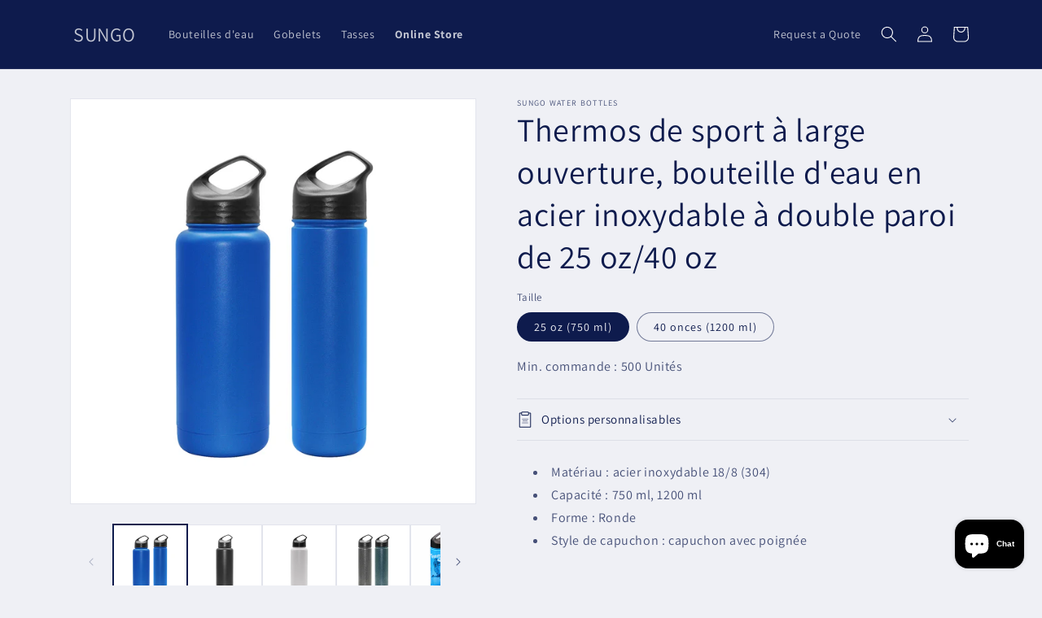

--- FILE ---
content_type: text/html; charset=utf-8
request_url: https://sungowaterbottles.com/fr-ca/products/wide-mouth-sport-thermos-25-oz-40-oz-double-wall-stainless-steel-water-bottle
body_size: 26563
content:
<!doctype html>
<html class="no-js" lang="fr">
  <head>
    <!-- Google Tag Manager -->
    <script>(function(w,d,s,l,i){w[l]=w[l]||[];w[l].push({'gtm.start':
    new Date().getTime(),event:'gtm.js'});var f=d.getElementsByTagName(s)[0],
    j=d.createElement(s),dl=l!='dataLayer'?'&l='+l:'';j.async=true;j.src=
    'https://www.googletagmanager.com/gtm.js?id='+i+dl;f.parentNode.insertBefore(j,f);
    })(window,document,'script','dataLayer','GTM-T3X4RQ6H');</script>
    <!-- End Google Tag Manager -->
    
    <meta charset="utf-8">
    <meta http-equiv="X-UA-Compatible" content="IE=edge">
    <meta name="viewport" content="width=device-width,initial-scale=1">
    <meta name="theme-color" content="">
    <link rel="canonical" href="https://sungowaterbottles.com/fr-ca/products/wide-mouth-sport-thermos-25-oz-40-oz-double-wall-stainless-steel-water-bottle">
    <link rel="preconnect" href="https://cdn.shopify.com" crossorigin><link rel="icon" type="image/png" href="//sungowaterbottles.com/cdn/shop/files/SUNGO.png?crop=center&height=32&v=1655805055&width=32"><link rel="preconnect" href="https://fonts.shopifycdn.com" crossorigin><title>
      Thermos de sport à large ouverture, bouteille d&#39;eau en acier inoxydabl
 &ndash; SUNGO</title>

    
      <meta name="description" content="Matériau : acier inoxydable 18/8 (304) Capacité : 750 ml, 1200 ml Forme : Ronde Style de capuchon : capuchon avec poignée">
    

    

<meta property="og:site_name" content="SUNGO">
<meta property="og:url" content="https://sungowaterbottles.com/fr-ca/products/wide-mouth-sport-thermos-25-oz-40-oz-double-wall-stainless-steel-water-bottle">
<meta property="og:title" content="Thermos de sport à large ouverture, bouteille d&#39;eau en acier inoxydabl">
<meta property="og:type" content="product">
<meta property="og:description" content="Matériau : acier inoxydable 18/8 (304) Capacité : 750 ml, 1200 ml Forme : Ronde Style de capuchon : capuchon avec poignée"><meta property="og:image" content="http://sungowaterbottles.com/cdn/shop/products/WideMouthSportThermos_DoubleWallStainlessSteelWaterBottle_8.jpg?v=1655264688">
  <meta property="og:image:secure_url" content="https://sungowaterbottles.com/cdn/shop/products/WideMouthSportThermos_DoubleWallStainlessSteelWaterBottle_8.jpg?v=1655264688">
  <meta property="og:image:width" content="1000">
  <meta property="og:image:height" content="1000"><meta property="og:price:amount" content="3.99">
  <meta property="og:price:currency" content="USD"><meta name="twitter:card" content="summary_large_image">
<meta name="twitter:title" content="Thermos de sport à large ouverture, bouteille d&#39;eau en acier inoxydabl">
<meta name="twitter:description" content="Matériau : acier inoxydable 18/8 (304) Capacité : 750 ml, 1200 ml Forme : Ronde Style de capuchon : capuchon avec poignée">


    <script async src="https://www.googletagmanager.com/gtag/js?id=AW-518952774"></script> 
    <script> window.dataLayer = window.dataLayer || []; function gtag(){dataLayer.push(arguments);} gtag('js', new Date()); gtag('config', 'AW-518952774', {'allow_enhanced_conversions': true}); </script>
    <!-- Event snippet for Submit - Product conversion -->
    <script>
      window.addEventListener("load", function(event) {
        if(window.location.href.includes('products')){
        document.querySelectorAll('[type="submit"]').forEach(function(e)
        {
          e.addEventListener('click',function()
          { 
              var email_format = /^\w+([\.-]?\w+)@\w+([\.-]?\w+)(\.\w{2,3})+$/;
              var email = document.querySelector("#ContactForm-email").value;
              if(email!="" && email.match(email_format)){
                gtag('set', 'user_data', {"email": email});
                gtag('event', 'conversion', {'send_to': 'AW-518952774/pCjSCKivs-YDEMauuvcB'});
              }
          }); 
        });
        };
      });
    </script>
    
    <!-- Event snippet for Submit - General conversion -->
    <script>
      window.addEventListener("load", function(event) {
        if(!window.location.href.includes('products')){
        document.querySelectorAll('[type="submit"]').forEach(function(e)
        {
          e.addEventListener('click',function()
          { 
              var email_format = /^\w+([\.-]?\w+)@\w+([\.-]?\w+)(\.\w{2,3})+$/;
              var email = document.querySelector("#ContactForm-email").value;
              if(email!="" && email.match(email_format)){
                gtag('set', 'user_data', {"email": email});
                gtag('event', 'conversion', {'send_to': 'AW-518952774/Zkq-CKuvs-YDEMauuvcB'});
              }
          }); 
        });
        };
      });
    </script>

    <script>
      window.addEventListener('load', function (event) {
          document.querySelectorAll('[name=add] ,[class*=add-to-cart] ').forEach(function (e) {
              e.addEventListener('click', function () {
                  gtag('event', 'conversion', {'send_to': 'AW-518952774/5ikiCI7K_YsZEMauuvcB'});
              })
          });
      });
    </script>

    <script src="//sungowaterbottles.com/cdn/shop/t/46/assets/constants.js?v=165488195745554878101678957429" defer="defer"></script>
    <script src="//sungowaterbottles.com/cdn/shop/t/46/assets/pubsub.js?v=2921868252632587581678957431" defer="defer"></script>
    <script src="//sungowaterbottles.com/cdn/shop/t/46/assets/global.js?v=85297797553816670871678957430" defer="defer"></script>
    <script>window.performance && window.performance.mark && window.performance.mark('shopify.content_for_header.start');</script><meta name="google-site-verification" content="1z6Uff0MLrgMZlCihAwVnd-M-ghcZ36Z8eAN0tG_Fk0">
<meta id="shopify-digital-wallet" name="shopify-digital-wallet" content="/38945947693/digital_wallets/dialog">
<meta name="shopify-checkout-api-token" content="75665422ac625433c455256c53699f64">
<link rel="alternate" hreflang="x-default" href="https://sungowaterbottles.com/products/wide-mouth-sport-thermos-25-oz-40-oz-double-wall-stainless-steel-water-bottle">
<link rel="alternate" hreflang="en" href="https://sungowaterbottles.com/products/wide-mouth-sport-thermos-25-oz-40-oz-double-wall-stainless-steel-water-bottle">
<link rel="alternate" hreflang="en-CA" href="https://sungowaterbottles.com/en-ca/products/wide-mouth-sport-thermos-25-oz-40-oz-double-wall-stainless-steel-water-bottle">
<link rel="alternate" hreflang="fr-CA" href="https://sungowaterbottles.com/fr-ca/products/wide-mouth-sport-thermos-25-oz-40-oz-double-wall-stainless-steel-water-bottle">
<link rel="alternate" hreflang="en-FR" href="https://sungowaterbottles.com/en-fr/products/wide-mouth-sport-thermos-25-oz-40-oz-double-wall-stainless-steel-water-bottle">
<link rel="alternate" hreflang="fr-FR" href="https://sungowaterbottles.com/fr-fr/products/wide-mouth-sport-thermos-25-oz-40-oz-double-wall-stainless-steel-water-bottle">
<link rel="alternate" hreflang="en-DE" href="https://sungowaterbottles.com/en-de/products/wide-mouth-sport-thermos-25-oz-40-oz-double-wall-stainless-steel-water-bottle">
<link rel="alternate" hreflang="de-DE" href="https://sungowaterbottles.com/de-de/products/wide-mouth-sport-thermos-25-oz-40-oz-double-wall-stainless-steel-water-bottle">
<link rel="alternate" type="application/json+oembed" href="https://sungowaterbottles.com/fr-ca/products/wide-mouth-sport-thermos-25-oz-40-oz-double-wall-stainless-steel-water-bottle.oembed">
<script async="async" src="/checkouts/internal/preloads.js?locale=fr-CA"></script>
<link rel="preconnect" href="https://shop.app" crossorigin="anonymous">
<script async="async" src="https://shop.app/checkouts/internal/preloads.js?locale=fr-CA&shop_id=38945947693" crossorigin="anonymous"></script>
<script id="apple-pay-shop-capabilities" type="application/json">{"shopId":38945947693,"countryCode":"HK","currencyCode":"USD","merchantCapabilities":["supports3DS"],"merchantId":"gid:\/\/shopify\/Shop\/38945947693","merchantName":"SUNGO","requiredBillingContactFields":["postalAddress","email","phone"],"requiredShippingContactFields":["postalAddress","email","phone"],"shippingType":"shipping","supportedNetworks":["visa","masterCard","amex"],"total":{"type":"pending","label":"SUNGO","amount":"1.00"},"shopifyPaymentsEnabled":true,"supportsSubscriptions":true}</script>
<script id="shopify-features" type="application/json">{"accessToken":"75665422ac625433c455256c53699f64","betas":["rich-media-storefront-analytics"],"domain":"sungowaterbottles.com","predictiveSearch":true,"shopId":38945947693,"locale":"fr"}</script>
<script>var Shopify = Shopify || {};
Shopify.shop = "colourspack.myshopify.com";
Shopify.locale = "fr";
Shopify.currency = {"active":"USD","rate":"1.0"};
Shopify.country = "CA";
Shopify.theme = {"name":"Dawn","id":128231211053,"schema_name":"Dawn","schema_version":"8.0.0","theme_store_id":887,"role":"main"};
Shopify.theme.handle = "null";
Shopify.theme.style = {"id":null,"handle":null};
Shopify.cdnHost = "sungowaterbottles.com/cdn";
Shopify.routes = Shopify.routes || {};
Shopify.routes.root = "/fr-ca/";</script>
<script type="module">!function(o){(o.Shopify=o.Shopify||{}).modules=!0}(window);</script>
<script>!function(o){function n(){var o=[];function n(){o.push(Array.prototype.slice.apply(arguments))}return n.q=o,n}var t=o.Shopify=o.Shopify||{};t.loadFeatures=n(),t.autoloadFeatures=n()}(window);</script>
<script>
  window.ShopifyPay = window.ShopifyPay || {};
  window.ShopifyPay.apiHost = "shop.app\/pay";
  window.ShopifyPay.redirectState = null;
</script>
<script id="shop-js-analytics" type="application/json">{"pageType":"product"}</script>
<script defer="defer" async type="module" src="//sungowaterbottles.com/cdn/shopifycloud/shop-js/modules/v2/client.init-shop-cart-sync_BcDpqI9l.fr.esm.js"></script>
<script defer="defer" async type="module" src="//sungowaterbottles.com/cdn/shopifycloud/shop-js/modules/v2/chunk.common_a1Rf5Dlz.esm.js"></script>
<script defer="defer" async type="module" src="//sungowaterbottles.com/cdn/shopifycloud/shop-js/modules/v2/chunk.modal_Djra7sW9.esm.js"></script>
<script type="module">
  await import("//sungowaterbottles.com/cdn/shopifycloud/shop-js/modules/v2/client.init-shop-cart-sync_BcDpqI9l.fr.esm.js");
await import("//sungowaterbottles.com/cdn/shopifycloud/shop-js/modules/v2/chunk.common_a1Rf5Dlz.esm.js");
await import("//sungowaterbottles.com/cdn/shopifycloud/shop-js/modules/v2/chunk.modal_Djra7sW9.esm.js");

  window.Shopify.SignInWithShop?.initShopCartSync?.({"fedCMEnabled":true,"windoidEnabled":true});

</script>
<script>
  window.Shopify = window.Shopify || {};
  if (!window.Shopify.featureAssets) window.Shopify.featureAssets = {};
  window.Shopify.featureAssets['shop-js'] = {"shop-cart-sync":["modules/v2/client.shop-cart-sync_BLrx53Hf.fr.esm.js","modules/v2/chunk.common_a1Rf5Dlz.esm.js","modules/v2/chunk.modal_Djra7sW9.esm.js"],"init-fed-cm":["modules/v2/client.init-fed-cm_C8SUwJ8U.fr.esm.js","modules/v2/chunk.common_a1Rf5Dlz.esm.js","modules/v2/chunk.modal_Djra7sW9.esm.js"],"shop-cash-offers":["modules/v2/client.shop-cash-offers_BBp_MjBM.fr.esm.js","modules/v2/chunk.common_a1Rf5Dlz.esm.js","modules/v2/chunk.modal_Djra7sW9.esm.js"],"shop-login-button":["modules/v2/client.shop-login-button_Dw6kG_iO.fr.esm.js","modules/v2/chunk.common_a1Rf5Dlz.esm.js","modules/v2/chunk.modal_Djra7sW9.esm.js"],"pay-button":["modules/v2/client.pay-button_BJDaAh68.fr.esm.js","modules/v2/chunk.common_a1Rf5Dlz.esm.js","modules/v2/chunk.modal_Djra7sW9.esm.js"],"shop-button":["modules/v2/client.shop-button_DBWL94V3.fr.esm.js","modules/v2/chunk.common_a1Rf5Dlz.esm.js","modules/v2/chunk.modal_Djra7sW9.esm.js"],"avatar":["modules/v2/client.avatar_BTnouDA3.fr.esm.js"],"init-windoid":["modules/v2/client.init-windoid_77FSIiws.fr.esm.js","modules/v2/chunk.common_a1Rf5Dlz.esm.js","modules/v2/chunk.modal_Djra7sW9.esm.js"],"init-shop-for-new-customer-accounts":["modules/v2/client.init-shop-for-new-customer-accounts_QoC3RJm9.fr.esm.js","modules/v2/client.shop-login-button_Dw6kG_iO.fr.esm.js","modules/v2/chunk.common_a1Rf5Dlz.esm.js","modules/v2/chunk.modal_Djra7sW9.esm.js"],"init-shop-email-lookup-coordinator":["modules/v2/client.init-shop-email-lookup-coordinator_D4ioGzPw.fr.esm.js","modules/v2/chunk.common_a1Rf5Dlz.esm.js","modules/v2/chunk.modal_Djra7sW9.esm.js"],"init-shop-cart-sync":["modules/v2/client.init-shop-cart-sync_BcDpqI9l.fr.esm.js","modules/v2/chunk.common_a1Rf5Dlz.esm.js","modules/v2/chunk.modal_Djra7sW9.esm.js"],"shop-toast-manager":["modules/v2/client.shop-toast-manager_B-eIbpHW.fr.esm.js","modules/v2/chunk.common_a1Rf5Dlz.esm.js","modules/v2/chunk.modal_Djra7sW9.esm.js"],"init-customer-accounts":["modules/v2/client.init-customer-accounts_BcBSUbIK.fr.esm.js","modules/v2/client.shop-login-button_Dw6kG_iO.fr.esm.js","modules/v2/chunk.common_a1Rf5Dlz.esm.js","modules/v2/chunk.modal_Djra7sW9.esm.js"],"init-customer-accounts-sign-up":["modules/v2/client.init-customer-accounts-sign-up_DvG__VHD.fr.esm.js","modules/v2/client.shop-login-button_Dw6kG_iO.fr.esm.js","modules/v2/chunk.common_a1Rf5Dlz.esm.js","modules/v2/chunk.modal_Djra7sW9.esm.js"],"shop-follow-button":["modules/v2/client.shop-follow-button_Dnx6fDH9.fr.esm.js","modules/v2/chunk.common_a1Rf5Dlz.esm.js","modules/v2/chunk.modal_Djra7sW9.esm.js"],"checkout-modal":["modules/v2/client.checkout-modal_BDH3MUqJ.fr.esm.js","modules/v2/chunk.common_a1Rf5Dlz.esm.js","modules/v2/chunk.modal_Djra7sW9.esm.js"],"shop-login":["modules/v2/client.shop-login_CV9Paj8R.fr.esm.js","modules/v2/chunk.common_a1Rf5Dlz.esm.js","modules/v2/chunk.modal_Djra7sW9.esm.js"],"lead-capture":["modules/v2/client.lead-capture_DGQOTB4e.fr.esm.js","modules/v2/chunk.common_a1Rf5Dlz.esm.js","modules/v2/chunk.modal_Djra7sW9.esm.js"],"payment-terms":["modules/v2/client.payment-terms_BQYK7nq4.fr.esm.js","modules/v2/chunk.common_a1Rf5Dlz.esm.js","modules/v2/chunk.modal_Djra7sW9.esm.js"]};
</script>
<script id="__st">var __st={"a":38945947693,"offset":-18000,"reqid":"6cbf7952-bbae-420f-990b-c040a3f5a968-1769428319","pageurl":"sungowaterbottles.com\/fr-ca\/products\/wide-mouth-sport-thermos-25-oz-40-oz-double-wall-stainless-steel-water-bottle","u":"e201975b7eca","p":"product","rtyp":"product","rid":7072211206189};</script>
<script>window.ShopifyPaypalV4VisibilityTracking = true;</script>
<script id="captcha-bootstrap">!function(){'use strict';const t='contact',e='account',n='new_comment',o=[[t,t],['blogs',n],['comments',n],[t,'customer']],c=[[e,'customer_login'],[e,'guest_login'],[e,'recover_customer_password'],[e,'create_customer']],r=t=>t.map((([t,e])=>`form[action*='/${t}']:not([data-nocaptcha='true']) input[name='form_type'][value='${e}']`)).join(','),a=t=>()=>t?[...document.querySelectorAll(t)].map((t=>t.form)):[];function s(){const t=[...o],e=r(t);return a(e)}const i='password',u='form_key',d=['recaptcha-v3-token','g-recaptcha-response','h-captcha-response',i],f=()=>{try{return window.sessionStorage}catch{return}},m='__shopify_v',_=t=>t.elements[u];function p(t,e,n=!1){try{const o=window.sessionStorage,c=JSON.parse(o.getItem(e)),{data:r}=function(t){const{data:e,action:n}=t;return t[m]||n?{data:e,action:n}:{data:t,action:n}}(c);for(const[e,n]of Object.entries(r))t.elements[e]&&(t.elements[e].value=n);n&&o.removeItem(e)}catch(o){console.error('form repopulation failed',{error:o})}}const l='form_type',E='cptcha';function T(t){t.dataset[E]=!0}const w=window,h=w.document,L='Shopify',v='ce_forms',y='captcha';let A=!1;((t,e)=>{const n=(g='f06e6c50-85a8-45c8-87d0-21a2b65856fe',I='https://cdn.shopify.com/shopifycloud/storefront-forms-hcaptcha/ce_storefront_forms_captcha_hcaptcha.v1.5.2.iife.js',D={infoText:'Protégé par hCaptcha',privacyText:'Confidentialité',termsText:'Conditions'},(t,e,n)=>{const o=w[L][v],c=o.bindForm;if(c)return c(t,g,e,D).then(n);var r;o.q.push([[t,g,e,D],n]),r=I,A||(h.body.append(Object.assign(h.createElement('script'),{id:'captcha-provider',async:!0,src:r})),A=!0)});var g,I,D;w[L]=w[L]||{},w[L][v]=w[L][v]||{},w[L][v].q=[],w[L][y]=w[L][y]||{},w[L][y].protect=function(t,e){n(t,void 0,e),T(t)},Object.freeze(w[L][y]),function(t,e,n,w,h,L){const[v,y,A,g]=function(t,e,n){const i=e?o:[],u=t?c:[],d=[...i,...u],f=r(d),m=r(i),_=r(d.filter((([t,e])=>n.includes(e))));return[a(f),a(m),a(_),s()]}(w,h,L),I=t=>{const e=t.target;return e instanceof HTMLFormElement?e:e&&e.form},D=t=>v().includes(t);t.addEventListener('submit',(t=>{const e=I(t);if(!e)return;const n=D(e)&&!e.dataset.hcaptchaBound&&!e.dataset.recaptchaBound,o=_(e),c=g().includes(e)&&(!o||!o.value);(n||c)&&t.preventDefault(),c&&!n&&(function(t){try{if(!f())return;!function(t){const e=f();if(!e)return;const n=_(t);if(!n)return;const o=n.value;o&&e.removeItem(o)}(t);const e=Array.from(Array(32),(()=>Math.random().toString(36)[2])).join('');!function(t,e){_(t)||t.append(Object.assign(document.createElement('input'),{type:'hidden',name:u})),t.elements[u].value=e}(t,e),function(t,e){const n=f();if(!n)return;const o=[...t.querySelectorAll(`input[type='${i}']`)].map((({name:t})=>t)),c=[...d,...o],r={};for(const[a,s]of new FormData(t).entries())c.includes(a)||(r[a]=s);n.setItem(e,JSON.stringify({[m]:1,action:t.action,data:r}))}(t,e)}catch(e){console.error('failed to persist form',e)}}(e),e.submit())}));const S=(t,e)=>{t&&!t.dataset[E]&&(n(t,e.some((e=>e===t))),T(t))};for(const o of['focusin','change'])t.addEventListener(o,(t=>{const e=I(t);D(e)&&S(e,y())}));const B=e.get('form_key'),M=e.get(l),P=B&&M;t.addEventListener('DOMContentLoaded',(()=>{const t=y();if(P)for(const e of t)e.elements[l].value===M&&p(e,B);[...new Set([...A(),...v().filter((t=>'true'===t.dataset.shopifyCaptcha))])].forEach((e=>S(e,t)))}))}(h,new URLSearchParams(w.location.search),n,t,e,['guest_login'])})(!0,!0)}();</script>
<script integrity="sha256-4kQ18oKyAcykRKYeNunJcIwy7WH5gtpwJnB7kiuLZ1E=" data-source-attribution="shopify.loadfeatures" defer="defer" src="//sungowaterbottles.com/cdn/shopifycloud/storefront/assets/storefront/load_feature-a0a9edcb.js" crossorigin="anonymous"></script>
<script crossorigin="anonymous" defer="defer" src="//sungowaterbottles.com/cdn/shopifycloud/storefront/assets/shopify_pay/storefront-65b4c6d7.js?v=20250812"></script>
<script data-source-attribution="shopify.dynamic_checkout.dynamic.init">var Shopify=Shopify||{};Shopify.PaymentButton=Shopify.PaymentButton||{isStorefrontPortableWallets:!0,init:function(){window.Shopify.PaymentButton.init=function(){};var t=document.createElement("script");t.src="https://sungowaterbottles.com/cdn/shopifycloud/portable-wallets/latest/portable-wallets.fr.js",t.type="module",document.head.appendChild(t)}};
</script>
<script data-source-attribution="shopify.dynamic_checkout.buyer_consent">
  function portableWalletsHideBuyerConsent(e){var t=document.getElementById("shopify-buyer-consent"),n=document.getElementById("shopify-subscription-policy-button");t&&n&&(t.classList.add("hidden"),t.setAttribute("aria-hidden","true"),n.removeEventListener("click",e))}function portableWalletsShowBuyerConsent(e){var t=document.getElementById("shopify-buyer-consent"),n=document.getElementById("shopify-subscription-policy-button");t&&n&&(t.classList.remove("hidden"),t.removeAttribute("aria-hidden"),n.addEventListener("click",e))}window.Shopify?.PaymentButton&&(window.Shopify.PaymentButton.hideBuyerConsent=portableWalletsHideBuyerConsent,window.Shopify.PaymentButton.showBuyerConsent=portableWalletsShowBuyerConsent);
</script>
<script data-source-attribution="shopify.dynamic_checkout.cart.bootstrap">document.addEventListener("DOMContentLoaded",(function(){function t(){return document.querySelector("shopify-accelerated-checkout-cart, shopify-accelerated-checkout")}if(t())Shopify.PaymentButton.init();else{new MutationObserver((function(e,n){t()&&(Shopify.PaymentButton.init(),n.disconnect())})).observe(document.body,{childList:!0,subtree:!0})}}));
</script>
<link id="shopify-accelerated-checkout-styles" rel="stylesheet" media="screen" href="https://sungowaterbottles.com/cdn/shopifycloud/portable-wallets/latest/accelerated-checkout-backwards-compat.css" crossorigin="anonymous">
<style id="shopify-accelerated-checkout-cart">
        #shopify-buyer-consent {
  margin-top: 1em;
  display: inline-block;
  width: 100%;
}

#shopify-buyer-consent.hidden {
  display: none;
}

#shopify-subscription-policy-button {
  background: none;
  border: none;
  padding: 0;
  text-decoration: underline;
  font-size: inherit;
  cursor: pointer;
}

#shopify-subscription-policy-button::before {
  box-shadow: none;
}

      </style>
<script id="sections-script" data-sections="header,footer" defer="defer" src="//sungowaterbottles.com/cdn/shop/t/46/compiled_assets/scripts.js?v=2264"></script>
<script>window.performance && window.performance.mark && window.performance.mark('shopify.content_for_header.end');</script>


    <style data-shopify>
      @font-face {
  font-family: Assistant;
  font-weight: 400;
  font-style: normal;
  font-display: swap;
  src: url("//sungowaterbottles.com/cdn/fonts/assistant/assistant_n4.9120912a469cad1cc292572851508ca49d12e768.woff2") format("woff2"),
       url("//sungowaterbottles.com/cdn/fonts/assistant/assistant_n4.6e9875ce64e0fefcd3f4446b7ec9036b3ddd2985.woff") format("woff");
}

      @font-face {
  font-family: Assistant;
  font-weight: 700;
  font-style: normal;
  font-display: swap;
  src: url("//sungowaterbottles.com/cdn/fonts/assistant/assistant_n7.bf44452348ec8b8efa3aa3068825305886b1c83c.woff2") format("woff2"),
       url("//sungowaterbottles.com/cdn/fonts/assistant/assistant_n7.0c887fee83f6b3bda822f1150b912c72da0f7b64.woff") format("woff");
}

      
      
      @font-face {
  font-family: Assistant;
  font-weight: 400;
  font-style: normal;
  font-display: swap;
  src: url("//sungowaterbottles.com/cdn/fonts/assistant/assistant_n4.9120912a469cad1cc292572851508ca49d12e768.woff2") format("woff2"),
       url("//sungowaterbottles.com/cdn/fonts/assistant/assistant_n4.6e9875ce64e0fefcd3f4446b7ec9036b3ddd2985.woff") format("woff");
}


      :root {
        --font-body-family: Assistant, sans-serif;
        --font-body-style: normal;
        --font-body-weight: 400;
        --font-body-weight-bold: 700;

        --font-heading-family: Assistant, sans-serif;
        --font-heading-style: normal;
        --font-heading-weight: 400;

        --font-body-scale: 1.0;
        --font-heading-scale: 1.0;

        --color-base-text: 14, 27, 77;
        --color-shadow: 14, 27, 77;
        --color-base-background-1: 239, 240, 245;
        --color-base-background-2: 255, 255, 255;
        --color-base-solid-button-labels: 255, 255, 255;
        --color-base-outline-button-labels: 14, 27, 77;
        --color-base-accent-1: 71, 112, 219;
        --color-base-accent-2: 14, 27, 77;
        --payment-terms-background-color: #eff0f5;

        --gradient-base-background-1: #eff0f5;
        --gradient-base-background-2: #ffffff;
        --gradient-base-accent-1: #4770db;
        --gradient-base-accent-2: #0e1b4d;

        --media-padding: px;
        --media-border-opacity: 0.05;
        --media-border-width: 1px;
        --media-radius: 0px;
        --media-shadow-opacity: 0.0;
        --media-shadow-horizontal-offset: 0px;
        --media-shadow-vertical-offset: -10px;
        --media-shadow-blur-radius: 5px;
        --media-shadow-visible: 0;

        --page-width: 120rem;
        --page-width-margin: 0rem;

        --product-card-image-padding: 0.0rem;
        --product-card-corner-radius: 0.0rem;
        --product-card-text-alignment: left;
        --product-card-border-width: 0.0rem;
        --product-card-border-opacity: 0.1;
        --product-card-shadow-opacity: 0.0;
        --product-card-shadow-visible: 0;
        --product-card-shadow-horizontal-offset: 0.0rem;
        --product-card-shadow-vertical-offset: 0.4rem;
        --product-card-shadow-blur-radius: 0.5rem;

        --collection-card-image-padding: 0.0rem;
        --collection-card-corner-radius: 0.0rem;
        --collection-card-text-alignment: left;
        --collection-card-border-width: 0.0rem;
        --collection-card-border-opacity: 0.0;
        --collection-card-shadow-opacity: 0.1;
        --collection-card-shadow-visible: 1;
        --collection-card-shadow-horizontal-offset: 0.0rem;
        --collection-card-shadow-vertical-offset: 0.0rem;
        --collection-card-shadow-blur-radius: 0.0rem;

        --blog-card-image-padding: 0.0rem;
        --blog-card-corner-radius: 0.0rem;
        --blog-card-text-alignment: left;
        --blog-card-border-width: 0.0rem;
        --blog-card-border-opacity: 0.0;
        --blog-card-shadow-opacity: 0.1;
        --blog-card-shadow-visible: 1;
        --blog-card-shadow-horizontal-offset: 0.0rem;
        --blog-card-shadow-vertical-offset: 0.0rem;
        --blog-card-shadow-blur-radius: 0.0rem;

        --badge-corner-radius: 4.0rem;

        --popup-border-width: 1px;
        --popup-border-opacity: 0.1;
        --popup-corner-radius: 0px;
        --popup-shadow-opacity: 0.0;
        --popup-shadow-horizontal-offset: 0px;
        --popup-shadow-vertical-offset: 4px;
        --popup-shadow-blur-radius: 5px;

        --drawer-border-width: 1px;
        --drawer-border-opacity: 0.1;
        --drawer-shadow-opacity: 0.0;
        --drawer-shadow-horizontal-offset: 0px;
        --drawer-shadow-vertical-offset: 4px;
        --drawer-shadow-blur-radius: 5px;

        --spacing-sections-desktop: 0px;
        --spacing-sections-mobile: 0px;

        --grid-desktop-vertical-spacing: 8px;
        --grid-desktop-horizontal-spacing: 8px;
        --grid-mobile-vertical-spacing: 4px;
        --grid-mobile-horizontal-spacing: 4px;

        --text-boxes-border-opacity: 0.1;
        --text-boxes-border-width: 0px;
        --text-boxes-radius: 0px;
        --text-boxes-shadow-opacity: 0.0;
        --text-boxes-shadow-visible: 0;
        --text-boxes-shadow-horizontal-offset: 0px;
        --text-boxes-shadow-vertical-offset: 4px;
        --text-boxes-shadow-blur-radius: 5px;

        --buttons-radius: 0px;
        --buttons-radius-outset: 0px;
        --buttons-border-width: 1px;
        --buttons-border-opacity: 1.0;
        --buttons-shadow-opacity: 0.0;
        --buttons-shadow-visible: 0;
        --buttons-shadow-horizontal-offset: 0px;
        --buttons-shadow-vertical-offset: 4px;
        --buttons-shadow-blur-radius: 5px;
        --buttons-border-offset: 0px;

        --inputs-radius: 0px;
        --inputs-border-width: 1px;
        --inputs-border-opacity: 0.55;
        --inputs-shadow-opacity: 0.0;
        --inputs-shadow-horizontal-offset: 0px;
        --inputs-margin-offset: 0px;
        --inputs-shadow-vertical-offset: 4px;
        --inputs-shadow-blur-radius: 5px;
        --inputs-radius-outset: 0px;

        --variant-pills-radius: 40px;
        --variant-pills-border-width: 1px;
        --variant-pills-border-opacity: 0.55;
        --variant-pills-shadow-opacity: 0.0;
        --variant-pills-shadow-horizontal-offset: 0px;
        --variant-pills-shadow-vertical-offset: 4px;
        --variant-pills-shadow-blur-radius: 5px;
      }

      *,
      *::before,
      *::after {
        box-sizing: inherit;
      }

      html {
        box-sizing: border-box;
        font-size: calc(var(--font-body-scale) * 62.5%);
        height: 100%;
      }

      body {
        display: grid;
        grid-template-rows: auto auto 1fr auto;
        grid-template-columns: 100%;
        min-height: 100%;
        margin: 0;
        font-size: 1.5rem;
        letter-spacing: 0.06rem;
        line-height: calc(1 + 0.8 / var(--font-body-scale));
        font-family: var(--font-body-family);
        font-style: var(--font-body-style);
        font-weight: var(--font-body-weight);
      }

      @media screen and (min-width: 750px) {
        body {
          font-size: 1.6rem;
        }
      }
    </style>

    <link href="//sungowaterbottles.com/cdn/shop/t/46/assets/base.css?v=831047894957930821678957431" rel="stylesheet" type="text/css" media="all" />
    <link href="//sungowaterbottles.com/cdn/shop/t/46/assets/custom.css?v=128205386344228866911708409315" rel="stylesheet" type="text/css" media="all" />
<link rel="preload" as="font" href="//sungowaterbottles.com/cdn/fonts/assistant/assistant_n4.9120912a469cad1cc292572851508ca49d12e768.woff2" type="font/woff2" crossorigin><link rel="preload" as="font" href="//sungowaterbottles.com/cdn/fonts/assistant/assistant_n4.9120912a469cad1cc292572851508ca49d12e768.woff2" type="font/woff2" crossorigin><link rel="stylesheet" href="//sungowaterbottles.com/cdn/shop/t/46/assets/component-predictive-search.css?v=85913294783299393391678957430" media="print" onload="this.media='all'"><script>document.documentElement.className = document.documentElement.className.replace('no-js', 'js');
    if (Shopify.designMode) {
      document.documentElement.classList.add('shopify-design-mode');
    }
    </script>
  <script src="https://cdn.shopify.com/extensions/e8878072-2f6b-4e89-8082-94b04320908d/inbox-1254/assets/inbox-chat-loader.js" type="text/javascript" defer="defer"></script>
<link href="https://monorail-edge.shopifysvc.com" rel="dns-prefetch">
<script>(function(){if ("sendBeacon" in navigator && "performance" in window) {try {var session_token_from_headers = performance.getEntriesByType('navigation')[0].serverTiming.find(x => x.name == '_s').description;} catch {var session_token_from_headers = undefined;}var session_cookie_matches = document.cookie.match(/_shopify_s=([^;]*)/);var session_token_from_cookie = session_cookie_matches && session_cookie_matches.length === 2 ? session_cookie_matches[1] : "";var session_token = session_token_from_headers || session_token_from_cookie || "";function handle_abandonment_event(e) {var entries = performance.getEntries().filter(function(entry) {return /monorail-edge.shopifysvc.com/.test(entry.name);});if (!window.abandonment_tracked && entries.length === 0) {window.abandonment_tracked = true;var currentMs = Date.now();var navigation_start = performance.timing.navigationStart;var payload = {shop_id: 38945947693,url: window.location.href,navigation_start,duration: currentMs - navigation_start,session_token,page_type: "product"};window.navigator.sendBeacon("https://monorail-edge.shopifysvc.com/v1/produce", JSON.stringify({schema_id: "online_store_buyer_site_abandonment/1.1",payload: payload,metadata: {event_created_at_ms: currentMs,event_sent_at_ms: currentMs}}));}}window.addEventListener('pagehide', handle_abandonment_event);}}());</script>
<script id="web-pixels-manager-setup">(function e(e,d,r,n,o){if(void 0===o&&(o={}),!Boolean(null===(a=null===(i=window.Shopify)||void 0===i?void 0:i.analytics)||void 0===a?void 0:a.replayQueue)){var i,a;window.Shopify=window.Shopify||{};var t=window.Shopify;t.analytics=t.analytics||{};var s=t.analytics;s.replayQueue=[],s.publish=function(e,d,r){return s.replayQueue.push([e,d,r]),!0};try{self.performance.mark("wpm:start")}catch(e){}var l=function(){var e={modern:/Edge?\/(1{2}[4-9]|1[2-9]\d|[2-9]\d{2}|\d{4,})\.\d+(\.\d+|)|Firefox\/(1{2}[4-9]|1[2-9]\d|[2-9]\d{2}|\d{4,})\.\d+(\.\d+|)|Chrom(ium|e)\/(9{2}|\d{3,})\.\d+(\.\d+|)|(Maci|X1{2}).+ Version\/(15\.\d+|(1[6-9]|[2-9]\d|\d{3,})\.\d+)([,.]\d+|)( \(\w+\)|)( Mobile\/\w+|) Safari\/|Chrome.+OPR\/(9{2}|\d{3,})\.\d+\.\d+|(CPU[ +]OS|iPhone[ +]OS|CPU[ +]iPhone|CPU IPhone OS|CPU iPad OS)[ +]+(15[._]\d+|(1[6-9]|[2-9]\d|\d{3,})[._]\d+)([._]\d+|)|Android:?[ /-](13[3-9]|1[4-9]\d|[2-9]\d{2}|\d{4,})(\.\d+|)(\.\d+|)|Android.+Firefox\/(13[5-9]|1[4-9]\d|[2-9]\d{2}|\d{4,})\.\d+(\.\d+|)|Android.+Chrom(ium|e)\/(13[3-9]|1[4-9]\d|[2-9]\d{2}|\d{4,})\.\d+(\.\d+|)|SamsungBrowser\/([2-9]\d|\d{3,})\.\d+/,legacy:/Edge?\/(1[6-9]|[2-9]\d|\d{3,})\.\d+(\.\d+|)|Firefox\/(5[4-9]|[6-9]\d|\d{3,})\.\d+(\.\d+|)|Chrom(ium|e)\/(5[1-9]|[6-9]\d|\d{3,})\.\d+(\.\d+|)([\d.]+$|.*Safari\/(?![\d.]+ Edge\/[\d.]+$))|(Maci|X1{2}).+ Version\/(10\.\d+|(1[1-9]|[2-9]\d|\d{3,})\.\d+)([,.]\d+|)( \(\w+\)|)( Mobile\/\w+|) Safari\/|Chrome.+OPR\/(3[89]|[4-9]\d|\d{3,})\.\d+\.\d+|(CPU[ +]OS|iPhone[ +]OS|CPU[ +]iPhone|CPU IPhone OS|CPU iPad OS)[ +]+(10[._]\d+|(1[1-9]|[2-9]\d|\d{3,})[._]\d+)([._]\d+|)|Android:?[ /-](13[3-9]|1[4-9]\d|[2-9]\d{2}|\d{4,})(\.\d+|)(\.\d+|)|Mobile Safari.+OPR\/([89]\d|\d{3,})\.\d+\.\d+|Android.+Firefox\/(13[5-9]|1[4-9]\d|[2-9]\d{2}|\d{4,})\.\d+(\.\d+|)|Android.+Chrom(ium|e)\/(13[3-9]|1[4-9]\d|[2-9]\d{2}|\d{4,})\.\d+(\.\d+|)|Android.+(UC? ?Browser|UCWEB|U3)[ /]?(15\.([5-9]|\d{2,})|(1[6-9]|[2-9]\d|\d{3,})\.\d+)\.\d+|SamsungBrowser\/(5\.\d+|([6-9]|\d{2,})\.\d+)|Android.+MQ{2}Browser\/(14(\.(9|\d{2,})|)|(1[5-9]|[2-9]\d|\d{3,})(\.\d+|))(\.\d+|)|K[Aa][Ii]OS\/(3\.\d+|([4-9]|\d{2,})\.\d+)(\.\d+|)/},d=e.modern,r=e.legacy,n=navigator.userAgent;return n.match(d)?"modern":n.match(r)?"legacy":"unknown"}(),u="modern"===l?"modern":"legacy",c=(null!=n?n:{modern:"",legacy:""})[u],f=function(e){return[e.baseUrl,"/wpm","/b",e.hashVersion,"modern"===e.buildTarget?"m":"l",".js"].join("")}({baseUrl:d,hashVersion:r,buildTarget:u}),m=function(e){var d=e.version,r=e.bundleTarget,n=e.surface,o=e.pageUrl,i=e.monorailEndpoint;return{emit:function(e){var a=e.status,t=e.errorMsg,s=(new Date).getTime(),l=JSON.stringify({metadata:{event_sent_at_ms:s},events:[{schema_id:"web_pixels_manager_load/3.1",payload:{version:d,bundle_target:r,page_url:o,status:a,surface:n,error_msg:t},metadata:{event_created_at_ms:s}}]});if(!i)return console&&console.warn&&console.warn("[Web Pixels Manager] No Monorail endpoint provided, skipping logging."),!1;try{return self.navigator.sendBeacon.bind(self.navigator)(i,l)}catch(e){}var u=new XMLHttpRequest;try{return u.open("POST",i,!0),u.setRequestHeader("Content-Type","text/plain"),u.send(l),!0}catch(e){return console&&console.warn&&console.warn("[Web Pixels Manager] Got an unhandled error while logging to Monorail."),!1}}}}({version:r,bundleTarget:l,surface:e.surface,pageUrl:self.location.href,monorailEndpoint:e.monorailEndpoint});try{o.browserTarget=l,function(e){var d=e.src,r=e.async,n=void 0===r||r,o=e.onload,i=e.onerror,a=e.sri,t=e.scriptDataAttributes,s=void 0===t?{}:t,l=document.createElement("script"),u=document.querySelector("head"),c=document.querySelector("body");if(l.async=n,l.src=d,a&&(l.integrity=a,l.crossOrigin="anonymous"),s)for(var f in s)if(Object.prototype.hasOwnProperty.call(s,f))try{l.dataset[f]=s[f]}catch(e){}if(o&&l.addEventListener("load",o),i&&l.addEventListener("error",i),u)u.appendChild(l);else{if(!c)throw new Error("Did not find a head or body element to append the script");c.appendChild(l)}}({src:f,async:!0,onload:function(){if(!function(){var e,d;return Boolean(null===(d=null===(e=window.Shopify)||void 0===e?void 0:e.analytics)||void 0===d?void 0:d.initialized)}()){var d=window.webPixelsManager.init(e)||void 0;if(d){var r=window.Shopify.analytics;r.replayQueue.forEach((function(e){var r=e[0],n=e[1],o=e[2];d.publishCustomEvent(r,n,o)})),r.replayQueue=[],r.publish=d.publishCustomEvent,r.visitor=d.visitor,r.initialized=!0}}},onerror:function(){return m.emit({status:"failed",errorMsg:"".concat(f," has failed to load")})},sri:function(e){var d=/^sha384-[A-Za-z0-9+/=]+$/;return"string"==typeof e&&d.test(e)}(c)?c:"",scriptDataAttributes:o}),m.emit({status:"loading"})}catch(e){m.emit({status:"failed",errorMsg:(null==e?void 0:e.message)||"Unknown error"})}}})({shopId: 38945947693,storefrontBaseUrl: "https://sungowaterbottles.com",extensionsBaseUrl: "https://extensions.shopifycdn.com/cdn/shopifycloud/web-pixels-manager",monorailEndpoint: "https://monorail-edge.shopifysvc.com/unstable/produce_batch",surface: "storefront-renderer",enabledBetaFlags: ["2dca8a86"],webPixelsConfigList: [{"id":"415334445","configuration":"{\"config\":\"{\\\"pixel_id\\\":\\\"G-4B5CMF88DX\\\",\\\"target_country\\\":\\\"US\\\",\\\"gtag_events\\\":[{\\\"type\\\":\\\"begin_checkout\\\",\\\"action_label\\\":\\\"G-4B5CMF88DX\\\"},{\\\"type\\\":\\\"search\\\",\\\"action_label\\\":\\\"G-4B5CMF88DX\\\"},{\\\"type\\\":\\\"view_item\\\",\\\"action_label\\\":[\\\"G-4B5CMF88DX\\\",\\\"MC-NC09FBTF4L\\\"]},{\\\"type\\\":\\\"purchase\\\",\\\"action_label\\\":[\\\"G-4B5CMF88DX\\\",\\\"MC-NC09FBTF4L\\\"]},{\\\"type\\\":\\\"page_view\\\",\\\"action_label\\\":[\\\"G-4B5CMF88DX\\\",\\\"MC-NC09FBTF4L\\\"]},{\\\"type\\\":\\\"add_payment_info\\\",\\\"action_label\\\":\\\"G-4B5CMF88DX\\\"},{\\\"type\\\":\\\"add_to_cart\\\",\\\"action_label\\\":\\\"G-4B5CMF88DX\\\"}],\\\"enable_monitoring_mode\\\":false}\"}","eventPayloadVersion":"v1","runtimeContext":"OPEN","scriptVersion":"b2a88bafab3e21179ed38636efcd8a93","type":"APP","apiClientId":1780363,"privacyPurposes":[],"dataSharingAdjustments":{"protectedCustomerApprovalScopes":["read_customer_address","read_customer_email","read_customer_name","read_customer_personal_data","read_customer_phone"]}},{"id":"331055149","configuration":"{\"pixel_id\":\"487692680731071\",\"pixel_type\":\"facebook_pixel\",\"metaapp_system_user_token\":\"-\"}","eventPayloadVersion":"v1","runtimeContext":"OPEN","scriptVersion":"ca16bc87fe92b6042fbaa3acc2fbdaa6","type":"APP","apiClientId":2329312,"privacyPurposes":["ANALYTICS","MARKETING","SALE_OF_DATA"],"dataSharingAdjustments":{"protectedCustomerApprovalScopes":["read_customer_address","read_customer_email","read_customer_name","read_customer_personal_data","read_customer_phone"]}},{"id":"shopify-app-pixel","configuration":"{}","eventPayloadVersion":"v1","runtimeContext":"STRICT","scriptVersion":"0450","apiClientId":"shopify-pixel","type":"APP","privacyPurposes":["ANALYTICS","MARKETING"]},{"id":"shopify-custom-pixel","eventPayloadVersion":"v1","runtimeContext":"LAX","scriptVersion":"0450","apiClientId":"shopify-pixel","type":"CUSTOM","privacyPurposes":["ANALYTICS","MARKETING"]}],isMerchantRequest: false,initData: {"shop":{"name":"SUNGO","paymentSettings":{"currencyCode":"USD"},"myshopifyDomain":"colourspack.myshopify.com","countryCode":"HK","storefrontUrl":"https:\/\/sungowaterbottles.com\/fr-ca"},"customer":null,"cart":null,"checkout":null,"productVariants":[{"price":{"amount":3.99,"currencyCode":"USD"},"product":{"title":"Thermos de sport à large ouverture, bouteille d'eau en acier inoxydable à double paroi de 25 oz\/40 oz","vendor":"SUNGO WATER BOTTLES","id":"7072211206189","untranslatedTitle":"Thermos de sport à large ouverture, bouteille d'eau en acier inoxydable à double paroi de 25 oz\/40 oz","url":"\/fr-ca\/products\/wide-mouth-sport-thermos-25-oz-40-oz-double-wall-stainless-steel-water-bottle","type":"Water Bottle"},"id":"40794355957805","image":{"src":"\/\/sungowaterbottles.com\/cdn\/shop\/products\/WideMouthSportThermos_DoubleWallStainlessSteelWaterBottle_8.jpg?v=1655264688"},"sku":null,"title":"25 oz (750 ml)","untranslatedTitle":"25 oz (750 ml)"},{"price":{"amount":3.99,"currencyCode":"USD"},"product":{"title":"Thermos de sport à large ouverture, bouteille d'eau en acier inoxydable à double paroi de 25 oz\/40 oz","vendor":"SUNGO WATER BOTTLES","id":"7072211206189","untranslatedTitle":"Thermos de sport à large ouverture, bouteille d'eau en acier inoxydable à double paroi de 25 oz\/40 oz","url":"\/fr-ca\/products\/wide-mouth-sport-thermos-25-oz-40-oz-double-wall-stainless-steel-water-bottle","type":"Water Bottle"},"id":"40794355990573","image":{"src":"\/\/sungowaterbottles.com\/cdn\/shop\/products\/WideMouthSportThermos_DoubleWallStainlessSteelWaterBottle_8.jpg?v=1655264688"},"sku":null,"title":"40 onces (1200 ml)","untranslatedTitle":"40 oz (1200 ml)"}],"purchasingCompany":null},},"https://sungowaterbottles.com/cdn","fcfee988w5aeb613cpc8e4bc33m6693e112",{"modern":"","legacy":""},{"shopId":"38945947693","storefrontBaseUrl":"https:\/\/sungowaterbottles.com","extensionBaseUrl":"https:\/\/extensions.shopifycdn.com\/cdn\/shopifycloud\/web-pixels-manager","surface":"storefront-renderer","enabledBetaFlags":"[\"2dca8a86\"]","isMerchantRequest":"false","hashVersion":"fcfee988w5aeb613cpc8e4bc33m6693e112","publish":"custom","events":"[[\"page_viewed\",{}],[\"product_viewed\",{\"productVariant\":{\"price\":{\"amount\":3.99,\"currencyCode\":\"USD\"},\"product\":{\"title\":\"Thermos de sport à large ouverture, bouteille d'eau en acier inoxydable à double paroi de 25 oz\/40 oz\",\"vendor\":\"SUNGO WATER BOTTLES\",\"id\":\"7072211206189\",\"untranslatedTitle\":\"Thermos de sport à large ouverture, bouteille d'eau en acier inoxydable à double paroi de 25 oz\/40 oz\",\"url\":\"\/fr-ca\/products\/wide-mouth-sport-thermos-25-oz-40-oz-double-wall-stainless-steel-water-bottle\",\"type\":\"Water Bottle\"},\"id\":\"40794355957805\",\"image\":{\"src\":\"\/\/sungowaterbottles.com\/cdn\/shop\/products\/WideMouthSportThermos_DoubleWallStainlessSteelWaterBottle_8.jpg?v=1655264688\"},\"sku\":null,\"title\":\"25 oz (750 ml)\",\"untranslatedTitle\":\"25 oz (750 ml)\"}}]]"});</script><script>
  window.ShopifyAnalytics = window.ShopifyAnalytics || {};
  window.ShopifyAnalytics.meta = window.ShopifyAnalytics.meta || {};
  window.ShopifyAnalytics.meta.currency = 'USD';
  var meta = {"product":{"id":7072211206189,"gid":"gid:\/\/shopify\/Product\/7072211206189","vendor":"SUNGO WATER BOTTLES","type":"Water Bottle","handle":"wide-mouth-sport-thermos-25-oz-40-oz-double-wall-stainless-steel-water-bottle","variants":[{"id":40794355957805,"price":399,"name":"Thermos de sport à large ouverture, bouteille d'eau en acier inoxydable à double paroi de 25 oz\/40 oz - 25 oz (750 ml)","public_title":"25 oz (750 ml)","sku":null},{"id":40794355990573,"price":399,"name":"Thermos de sport à large ouverture, bouteille d'eau en acier inoxydable à double paroi de 25 oz\/40 oz - 40 onces (1200 ml)","public_title":"40 onces (1200 ml)","sku":null}],"remote":false},"page":{"pageType":"product","resourceType":"product","resourceId":7072211206189,"requestId":"6cbf7952-bbae-420f-990b-c040a3f5a968-1769428319"}};
  for (var attr in meta) {
    window.ShopifyAnalytics.meta[attr] = meta[attr];
  }
</script>
<script class="analytics">
  (function () {
    var customDocumentWrite = function(content) {
      var jquery = null;

      if (window.jQuery) {
        jquery = window.jQuery;
      } else if (window.Checkout && window.Checkout.$) {
        jquery = window.Checkout.$;
      }

      if (jquery) {
        jquery('body').append(content);
      }
    };

    var hasLoggedConversion = function(token) {
      if (token) {
        return document.cookie.indexOf('loggedConversion=' + token) !== -1;
      }
      return false;
    }

    var setCookieIfConversion = function(token) {
      if (token) {
        var twoMonthsFromNow = new Date(Date.now());
        twoMonthsFromNow.setMonth(twoMonthsFromNow.getMonth() + 2);

        document.cookie = 'loggedConversion=' + token + '; expires=' + twoMonthsFromNow;
      }
    }

    var trekkie = window.ShopifyAnalytics.lib = window.trekkie = window.trekkie || [];
    if (trekkie.integrations) {
      return;
    }
    trekkie.methods = [
      'identify',
      'page',
      'ready',
      'track',
      'trackForm',
      'trackLink'
    ];
    trekkie.factory = function(method) {
      return function() {
        var args = Array.prototype.slice.call(arguments);
        args.unshift(method);
        trekkie.push(args);
        return trekkie;
      };
    };
    for (var i = 0; i < trekkie.methods.length; i++) {
      var key = trekkie.methods[i];
      trekkie[key] = trekkie.factory(key);
    }
    trekkie.load = function(config) {
      trekkie.config = config || {};
      trekkie.config.initialDocumentCookie = document.cookie;
      var first = document.getElementsByTagName('script')[0];
      var script = document.createElement('script');
      script.type = 'text/javascript';
      script.onerror = function(e) {
        var scriptFallback = document.createElement('script');
        scriptFallback.type = 'text/javascript';
        scriptFallback.onerror = function(error) {
                var Monorail = {
      produce: function produce(monorailDomain, schemaId, payload) {
        var currentMs = new Date().getTime();
        var event = {
          schema_id: schemaId,
          payload: payload,
          metadata: {
            event_created_at_ms: currentMs,
            event_sent_at_ms: currentMs
          }
        };
        return Monorail.sendRequest("https://" + monorailDomain + "/v1/produce", JSON.stringify(event));
      },
      sendRequest: function sendRequest(endpointUrl, payload) {
        // Try the sendBeacon API
        if (window && window.navigator && typeof window.navigator.sendBeacon === 'function' && typeof window.Blob === 'function' && !Monorail.isIos12()) {
          var blobData = new window.Blob([payload], {
            type: 'text/plain'
          });

          if (window.navigator.sendBeacon(endpointUrl, blobData)) {
            return true;
          } // sendBeacon was not successful

        } // XHR beacon

        var xhr = new XMLHttpRequest();

        try {
          xhr.open('POST', endpointUrl);
          xhr.setRequestHeader('Content-Type', 'text/plain');
          xhr.send(payload);
        } catch (e) {
          console.log(e);
        }

        return false;
      },
      isIos12: function isIos12() {
        return window.navigator.userAgent.lastIndexOf('iPhone; CPU iPhone OS 12_') !== -1 || window.navigator.userAgent.lastIndexOf('iPad; CPU OS 12_') !== -1;
      }
    };
    Monorail.produce('monorail-edge.shopifysvc.com',
      'trekkie_storefront_load_errors/1.1',
      {shop_id: 38945947693,
      theme_id: 128231211053,
      app_name: "storefront",
      context_url: window.location.href,
      source_url: "//sungowaterbottles.com/cdn/s/trekkie.storefront.8d95595f799fbf7e1d32231b9a28fd43b70c67d3.min.js"});

        };
        scriptFallback.async = true;
        scriptFallback.src = '//sungowaterbottles.com/cdn/s/trekkie.storefront.8d95595f799fbf7e1d32231b9a28fd43b70c67d3.min.js';
        first.parentNode.insertBefore(scriptFallback, first);
      };
      script.async = true;
      script.src = '//sungowaterbottles.com/cdn/s/trekkie.storefront.8d95595f799fbf7e1d32231b9a28fd43b70c67d3.min.js';
      first.parentNode.insertBefore(script, first);
    };
    trekkie.load(
      {"Trekkie":{"appName":"storefront","development":false,"defaultAttributes":{"shopId":38945947693,"isMerchantRequest":null,"themeId":128231211053,"themeCityHash":"13615642678766637536","contentLanguage":"fr","currency":"USD","eventMetadataId":"e940b901-38f7-4753-9ccb-96fd1869e087"},"isServerSideCookieWritingEnabled":true,"monorailRegion":"shop_domain","enabledBetaFlags":["65f19447"]},"Session Attribution":{},"S2S":{"facebookCapiEnabled":true,"source":"trekkie-storefront-renderer","apiClientId":580111}}
    );

    var loaded = false;
    trekkie.ready(function() {
      if (loaded) return;
      loaded = true;

      window.ShopifyAnalytics.lib = window.trekkie;

      var originalDocumentWrite = document.write;
      document.write = customDocumentWrite;
      try { window.ShopifyAnalytics.merchantGoogleAnalytics.call(this); } catch(error) {};
      document.write = originalDocumentWrite;

      window.ShopifyAnalytics.lib.page(null,{"pageType":"product","resourceType":"product","resourceId":7072211206189,"requestId":"6cbf7952-bbae-420f-990b-c040a3f5a968-1769428319","shopifyEmitted":true});

      var match = window.location.pathname.match(/checkouts\/(.+)\/(thank_you|post_purchase)/)
      var token = match? match[1]: undefined;
      if (!hasLoggedConversion(token)) {
        setCookieIfConversion(token);
        window.ShopifyAnalytics.lib.track("Viewed Product",{"currency":"USD","variantId":40794355957805,"productId":7072211206189,"productGid":"gid:\/\/shopify\/Product\/7072211206189","name":"Thermos de sport à large ouverture, bouteille d'eau en acier inoxydable à double paroi de 25 oz\/40 oz - 25 oz (750 ml)","price":"3.99","sku":null,"brand":"SUNGO WATER BOTTLES","variant":"25 oz (750 ml)","category":"Water Bottle","nonInteraction":true,"remote":false},undefined,undefined,{"shopifyEmitted":true});
      window.ShopifyAnalytics.lib.track("monorail:\/\/trekkie_storefront_viewed_product\/1.1",{"currency":"USD","variantId":40794355957805,"productId":7072211206189,"productGid":"gid:\/\/shopify\/Product\/7072211206189","name":"Thermos de sport à large ouverture, bouteille d'eau en acier inoxydable à double paroi de 25 oz\/40 oz - 25 oz (750 ml)","price":"3.99","sku":null,"brand":"SUNGO WATER BOTTLES","variant":"25 oz (750 ml)","category":"Water Bottle","nonInteraction":true,"remote":false,"referer":"https:\/\/sungowaterbottles.com\/fr-ca\/products\/wide-mouth-sport-thermos-25-oz-40-oz-double-wall-stainless-steel-water-bottle"});
      }
    });


        var eventsListenerScript = document.createElement('script');
        eventsListenerScript.async = true;
        eventsListenerScript.src = "//sungowaterbottles.com/cdn/shopifycloud/storefront/assets/shop_events_listener-3da45d37.js";
        document.getElementsByTagName('head')[0].appendChild(eventsListenerScript);

})();</script>
<script
  defer
  src="https://sungowaterbottles.com/cdn/shopifycloud/perf-kit/shopify-perf-kit-3.0.4.min.js"
  data-application="storefront-renderer"
  data-shop-id="38945947693"
  data-render-region="gcp-us-east1"
  data-page-type="product"
  data-theme-instance-id="128231211053"
  data-theme-name="Dawn"
  data-theme-version="8.0.0"
  data-monorail-region="shop_domain"
  data-resource-timing-sampling-rate="10"
  data-shs="true"
  data-shs-beacon="true"
  data-shs-export-with-fetch="true"
  data-shs-logs-sample-rate="1"
  data-shs-beacon-endpoint="https://sungowaterbottles.com/api/collect"
></script>
</head>

  <body class="gradient">
    <a class="skip-to-content-link button visually-hidden" href="#MainContent">
      Ignorer et passer au contenu
    </a><!-- BEGIN sections: header-group -->
<div id="shopify-section-sections--15519484543021__announcement-bar" class="shopify-section shopify-section-group-header-group announcement-bar-section">
</div><div id="shopify-section-sections--15519484543021__header" class="shopify-section shopify-section-group-header-group section-header"><link rel="stylesheet" href="//sungowaterbottles.com/cdn/shop/t/46/assets/component-list-menu.css?v=151968516119678728991678957430" media="print" onload="this.media='all'">
<link rel="stylesheet" href="//sungowaterbottles.com/cdn/shop/t/46/assets/component-search.css?v=184225813856820874251678957429" media="print" onload="this.media='all'">
<link rel="stylesheet" href="//sungowaterbottles.com/cdn/shop/t/46/assets/component-menu-drawer.css?v=182311192829367774911678957429" media="print" onload="this.media='all'">
<link rel="stylesheet" href="//sungowaterbottles.com/cdn/shop/t/46/assets/component-cart-notification.css?v=137625604348931474661678957429" media="print" onload="this.media='all'">
<link rel="stylesheet" href="//sungowaterbottles.com/cdn/shop/t/46/assets/component-cart-items.css?v=23917223812499722491678957431" media="print" onload="this.media='all'"><link rel="stylesheet" href="//sungowaterbottles.com/cdn/shop/t/46/assets/component-price.css?v=65402837579211014041678957429" media="print" onload="this.media='all'">
  <link rel="stylesheet" href="//sungowaterbottles.com/cdn/shop/t/46/assets/component-loading-overlay.css?v=167310470843593579841678957431" media="print" onload="this.media='all'"><link rel="stylesheet" href="//sungowaterbottles.com/cdn/shop/t/46/assets/component-mega-menu.css?v=106454108107686398031678957431" media="print" onload="this.media='all'">
  <noscript><link href="//sungowaterbottles.com/cdn/shop/t/46/assets/component-mega-menu.css?v=106454108107686398031678957431" rel="stylesheet" type="text/css" media="all" /></noscript><noscript><link href="//sungowaterbottles.com/cdn/shop/t/46/assets/component-list-menu.css?v=151968516119678728991678957430" rel="stylesheet" type="text/css" media="all" /></noscript>
<noscript><link href="//sungowaterbottles.com/cdn/shop/t/46/assets/component-search.css?v=184225813856820874251678957429" rel="stylesheet" type="text/css" media="all" /></noscript>
<noscript><link href="//sungowaterbottles.com/cdn/shop/t/46/assets/component-menu-drawer.css?v=182311192829367774911678957429" rel="stylesheet" type="text/css" media="all" /></noscript>
<noscript><link href="//sungowaterbottles.com/cdn/shop/t/46/assets/component-cart-notification.css?v=137625604348931474661678957429" rel="stylesheet" type="text/css" media="all" /></noscript>
<noscript><link href="//sungowaterbottles.com/cdn/shop/t/46/assets/component-cart-items.css?v=23917223812499722491678957431" rel="stylesheet" type="text/css" media="all" /></noscript>

<style>
  header-drawer {
    justify-self: start;
    margin-left: -1.2rem;
  }

  .header__heading-logo {
    max-width: 100px;
  }@media screen and (min-width: 990px) {
    header-drawer {
      display: none;
    }
  }

  .menu-drawer-container {
    display: flex;
  }

  .list-menu {
    list-style: none;
    padding: 0;
    margin: 0;
  }

  .list-menu--inline {
    display: inline-flex;
    flex-wrap: wrap;
  }

  summary.list-menu__item {
    padding-right: 2.7rem;
  }

  .list-menu__item {
    display: flex;
    align-items: center;
    line-height: calc(1 + 0.3 / var(--font-body-scale));
  }

  .list-menu__item--link {
    text-decoration: none;
    padding-bottom: 1rem;
    padding-top: 1rem;
    line-height: calc(1 + 0.8 / var(--font-body-scale));
  }

  @media screen and (min-width: 750px) {
    .list-menu__item--link {
      padding-bottom: 0.5rem;
      padding-top: 0.5rem;
    }
  }
</style><style data-shopify>.header {
    padding-top: 10px;
    padding-bottom: 10px;
  }

  .section-header {
    position: sticky; /* This is for fixing a Safari z-index issue. PR #2147 */
    margin-bottom: 0px;
  }

  @media screen and (min-width: 750px) {
    .section-header {
      margin-bottom: 0px;
    }
  }

  @media screen and (min-width: 990px) {
    .header {
      padding-top: 20px;
      padding-bottom: 20px;
    }
  }</style><script src="//sungowaterbottles.com/cdn/shop/t/46/assets/details-disclosure.js?v=153497636716254413831678957431" defer="defer"></script>
<script src="//sungowaterbottles.com/cdn/shop/t/46/assets/details-modal.js?v=4511761896672669691678957431" defer="defer"></script>
<script src="//sungowaterbottles.com/cdn/shop/t/46/assets/cart-notification.js?v=160453272920806432391678957429" defer="defer"></script>
<script src="//sungowaterbottles.com/cdn/shop/t/46/assets/search-form.js?v=113639710312857635801678957430" defer="defer"></script><svg xmlns="http://www.w3.org/2000/svg" class="hidden">
  <symbol id="icon-search" viewbox="0 0 18 19" fill="none">
    <path fill-rule="evenodd" clip-rule="evenodd" d="M11.03 11.68A5.784 5.784 0 112.85 3.5a5.784 5.784 0 018.18 8.18zm.26 1.12a6.78 6.78 0 11.72-.7l5.4 5.4a.5.5 0 11-.71.7l-5.41-5.4z" fill="currentColor"/>
  </symbol>

  <symbol id="icon-reset" class="icon icon-close"  fill="none" viewBox="0 0 18 18" stroke="currentColor">
    <circle r="8.5" cy="9" cx="9" stroke-opacity="0.2"/>
    <path d="M6.82972 6.82915L1.17193 1.17097" stroke-linecap="round" stroke-linejoin="round" transform="translate(5 5)"/>
    <path d="M1.22896 6.88502L6.77288 1.11523" stroke-linecap="round" stroke-linejoin="round" transform="translate(5 5)"/>
  </symbol>

  <symbol id="icon-close" class="icon icon-close" fill="none" viewBox="0 0 18 17">
    <path d="M.865 15.978a.5.5 0 00.707.707l7.433-7.431 7.579 7.282a.501.501 0 00.846-.37.5.5 0 00-.153-.351L9.712 8.546l7.417-7.416a.5.5 0 10-.707-.708L8.991 7.853 1.413.573a.5.5 0 10-.693.72l7.563 7.268-7.418 7.417z" fill="currentColor">
  </symbol>
</svg>
<sticky-header data-sticky-type="on-scroll-up" class="header-wrapper color-accent-2 gradient header-wrapper--border-bottom">
  <header class="header header--middle-left header--mobile-center page-width header--has-menu"><header-drawer data-breakpoint="tablet">
        <details id="Details-menu-drawer-container" class="menu-drawer-container">
          <summary class="header__icon header__icon--menu header__icon--summary link focus-inset" aria-label="Menu">
            <span>
              <svg
  xmlns="http://www.w3.org/2000/svg"
  aria-hidden="true"
  focusable="false"
  class="icon icon-hamburger"
  fill="none"
  viewBox="0 0 18 16"
>
  <path d="M1 .5a.5.5 0 100 1h15.71a.5.5 0 000-1H1zM.5 8a.5.5 0 01.5-.5h15.71a.5.5 0 010 1H1A.5.5 0 01.5 8zm0 7a.5.5 0 01.5-.5h15.71a.5.5 0 010 1H1a.5.5 0 01-.5-.5z" fill="currentColor">
</svg>

              <svg
  xmlns="http://www.w3.org/2000/svg"
  aria-hidden="true"
  focusable="false"
  class="icon icon-close"
  fill="none"
  viewBox="0 0 18 17"
>
  <path d="M.865 15.978a.5.5 0 00.707.707l7.433-7.431 7.579 7.282a.501.501 0 00.846-.37.5.5 0 00-.153-.351L9.712 8.546l7.417-7.416a.5.5 0 10-.707-.708L8.991 7.853 1.413.573a.5.5 0 10-.693.72l7.563 7.268-7.418 7.417z" fill="currentColor">
</svg>

            </span>
          </summary>
          <div id="menu-drawer" class="gradient menu-drawer motion-reduce" tabindex="-1">
            <div class="menu-drawer__inner-container">
              <div class="menu-drawer__navigation-container">
                <nav class="menu-drawer__navigation">
                  <ul class="menu-drawer__menu has-submenu list-menu" role="list"><li><a href="/fr-ca/collections/stainless-steel-water-bottles" class="menu-drawer__menu-item list-menu__item link link--text focus-inset">
                            Bouteilles d&#39;eau
                          </a></li><li><a href="/fr-ca/collections/stainless-steel-tumblers" class="menu-drawer__menu-item list-menu__item link link--text focus-inset">
                            Gobelets
                          </a></li><li><a href="/fr-ca/collections/stainless-steel-mugs" class="menu-drawer__menu-item list-menu__item link link--text focus-inset">
                            Tasses
                          </a></li><li><a href="/fr-ca/collections/stock" class="menu-drawer__menu-item list-menu__item link link--text focus-inset">
                            Online Store
                          </a></li></ul>
                </nav>
                <div class="menu-drawer__utility-links"><a href="https://sungowaterbottles.com/customer_authentication/redirect?locale=fr&region_country=CA" class="menu-drawer__account link focus-inset h5">
                      <svg
  xmlns="http://www.w3.org/2000/svg"
  aria-hidden="true"
  focusable="false"
  class="icon icon-account"
  fill="none"
  viewBox="0 0 18 19"
>
  <path fill-rule="evenodd" clip-rule="evenodd" d="M6 4.5a3 3 0 116 0 3 3 0 01-6 0zm3-4a4 4 0 100 8 4 4 0 000-8zm5.58 12.15c1.12.82 1.83 2.24 1.91 4.85H1.51c.08-2.6.79-4.03 1.9-4.85C4.66 11.75 6.5 11.5 9 11.5s4.35.26 5.58 1.15zM9 10.5c-2.5 0-4.65.24-6.17 1.35C1.27 12.98.5 14.93.5 18v.5h17V18c0-3.07-.77-5.02-2.33-6.15-1.52-1.1-3.67-1.35-6.17-1.35z" fill="currentColor">
</svg>

Connexion</a><ul class="list list-social list-unstyled" role="list"></ul>
                </div>
              </div>
            </div>
          </div>
        </details>
      </header-drawer><a href="/fr-ca" class="header__heading-link link link--text focus-inset"><span class="h2">SUNGO</span></a><nav class="header__inline-menu">
          <ul class="list-menu list-menu--inline" role="list"><li><a href="/fr-ca/collections/stainless-steel-water-bottles" class="header__menu-item list-menu__item link link--text focus-inset">
                    <span>Bouteilles d&#39;eau</span>
                  </a></li><li><a href="/fr-ca/collections/stainless-steel-tumblers" class="header__menu-item list-menu__item link link--text focus-inset">
                    <span>Gobelets</span>
                  </a></li><li><a href="/fr-ca/collections/stainless-steel-mugs" class="header__menu-item list-menu__item link link--text focus-inset">
                    <span>Tasses</span>
                  </a></li><li><a href="/fr-ca/collections/stock" class="header__menu-item list-menu__item link link--text focus-inset">
                    <span>Online Store</span>
                  </a></li></ul>
        </nav><div class="header__icons">
      <a href="/pages/contact-us" class="header__menu-item list-menu__item link link--text focus-inset">
            <span>Request a Quote</span>
      </a>
      
      <details-modal class="header__search">
        <details>
          <summary class="header__icon header__icon--search header__icon--summary link focus-inset modal__toggle" aria-haspopup="dialog" aria-label="Recherche">
            <span>
              <svg class="modal__toggle-open icon icon-search" aria-hidden="true" focusable="false">
                <use href="#icon-search">
              </svg>
              <svg class="modal__toggle-close icon icon-close" aria-hidden="true" focusable="false">
                <use href="#icon-close">
              </svg>
            </span>
          </summary>
          <div class="search-modal modal__content gradient" role="dialog" aria-modal="true" aria-label="Recherche">
            <div class="modal-overlay"></div>
            <div class="search-modal__content search-modal__content-bottom" tabindex="-1"><predictive-search class="search-modal__form" data-loading-text="Chargement en cours..."><form action="/fr-ca/search" method="get" role="search" class="search search-modal__form">
                    <div class="field">
                      <input class="search__input field__input"
                        id="Search-In-Modal"
                        type="search"
                        name="q"
                        value=""
                        placeholder="Recherche"role="combobox"
                          aria-expanded="false"
                          aria-owns="predictive-search-results"
                          aria-controls="predictive-search-results"
                          aria-haspopup="listbox"
                          aria-autocomplete="list"
                          autocorrect="off"
                          autocomplete="off"
                          autocapitalize="off"
                          spellcheck="false">
                      <label class="field__label" for="Search-In-Modal">Recherche</label>
                      <input type="hidden" name="options[prefix]" value="last">
                      <button type="reset" class="reset__button field__button hidden" aria-label="Effacer le terme de recherche">
                        <svg class="icon icon-close" aria-hidden="true" focusable="false">
                          <use xlink:href="#icon-reset">
                        </svg>
                      </button>
                      <button class="search__button field__button" aria-label="Recherche">
                        <svg class="icon icon-search" aria-hidden="true" focusable="false">
                          <use href="#icon-search">
                        </svg>
                      </button>
                    </div><div class="predictive-search predictive-search--header" tabindex="-1" data-predictive-search>
                        <div class="predictive-search__loading-state">
                          <svg aria-hidden="true" focusable="false" class="spinner" viewBox="0 0 66 66" xmlns="http://www.w3.org/2000/svg">
                            <circle class="path" fill="none" stroke-width="6" cx="33" cy="33" r="30"></circle>
                          </svg>
                        </div>
                      </div>

                      <span class="predictive-search-status visually-hidden" role="status" aria-hidden="true"></span></form></predictive-search><button type="button" class="search-modal__close-button modal__close-button link link--text focus-inset" aria-label="Fermer">
                <svg class="icon icon-close" aria-hidden="true" focusable="false">
                  <use href="#icon-close">
                </svg>
              </button>
            </div>
          </div>
        </details>
      </details-modal><a href="https://sungowaterbottles.com/customer_authentication/redirect?locale=fr&region_country=CA" class="header__icon header__icon--account link focus-inset small-hide">
          <svg
  xmlns="http://www.w3.org/2000/svg"
  aria-hidden="true"
  focusable="false"
  class="icon icon-account"
  fill="none"
  viewBox="0 0 18 19"
>
  <path fill-rule="evenodd" clip-rule="evenodd" d="M6 4.5a3 3 0 116 0 3 3 0 01-6 0zm3-4a4 4 0 100 8 4 4 0 000-8zm5.58 12.15c1.12.82 1.83 2.24 1.91 4.85H1.51c.08-2.6.79-4.03 1.9-4.85C4.66 11.75 6.5 11.5 9 11.5s4.35.26 5.58 1.15zM9 10.5c-2.5 0-4.65.24-6.17 1.35C1.27 12.98.5 14.93.5 18v.5h17V18c0-3.07-.77-5.02-2.33-6.15-1.52-1.1-3.67-1.35-6.17-1.35z" fill="currentColor">
</svg>

          <span class="visually-hidden">Connexion</span>
        </a><a href="/fr-ca/cart" class="header__icon header__icon--cart link focus-inset" id="cart-icon-bubble"><svg
  class="icon icon-cart-empty"
  aria-hidden="true"
  focusable="false"
  xmlns="http://www.w3.org/2000/svg"
  viewBox="0 0 40 40"
  fill="none"
>
  <path d="m15.75 11.8h-3.16l-.77 11.6a5 5 0 0 0 4.99 5.34h7.38a5 5 0 0 0 4.99-5.33l-.78-11.61zm0 1h-2.22l-.71 10.67a4 4 0 0 0 3.99 4.27h7.38a4 4 0 0 0 4-4.27l-.72-10.67h-2.22v.63a4.75 4.75 0 1 1 -9.5 0zm8.5 0h-7.5v.63a3.75 3.75 0 1 0 7.5 0z" fill="currentColor" fill-rule="evenodd"/>
</svg>
<span class="visually-hidden">Panier</span></a>
    </div>
  </header>
</sticky-header>

<cart-notification>
  <div class="cart-notification-wrapper page-width">
    <div
      id="cart-notification"
      class="cart-notification focus-inset color-accent-2 gradient"
      aria-modal="true"
      aria-label="Article ajouté au panier"
      role="dialog"
      tabindex="-1"
    >
      <div class="cart-notification__header">
        <h2 class="cart-notification__heading caption-large text-body"><svg
  class="icon icon-checkmark color-foreground-text"
  aria-hidden="true"
  focusable="false"
  xmlns="http://www.w3.org/2000/svg"
  viewBox="0 0 12 9"
  fill="none"
>
  <path fill-rule="evenodd" clip-rule="evenodd" d="M11.35.643a.5.5 0 01.006.707l-6.77 6.886a.5.5 0 01-.719-.006L.638 4.845a.5.5 0 11.724-.69l2.872 3.011 6.41-6.517a.5.5 0 01.707-.006h-.001z" fill="currentColor"/>
</svg>
Article ajouté au panier
        </h2>
        <button
          type="button"
          class="cart-notification__close modal__close-button link link--text focus-inset"
          aria-label="Fermer"
        >
          <svg class="icon icon-close" aria-hidden="true" focusable="false">
            <use href="#icon-close">
          </svg>
        </button>
      </div>
      <div id="cart-notification-product" class="cart-notification-product"></div>
      <div class="cart-notification__links">
        <a
          href="/fr-ca/cart"
          id="cart-notification-button"
          class="button button--secondary button--full-width"
        >Afficher mon panier</a>
        <form action="/fr-ca/cart" method="post" id="cart-notification-form">
          <button class="button button--primary button--full-width" name="checkout">
            Procéder au paiement
          </button>
        </form>
        <button type="button" class="link button-label">Continuer les achats</button>
      </div>
    </div>
  </div>
</cart-notification>
<style data-shopify>
  .cart-notification {
    display: none;
  }
</style>


<script type="application/ld+json">
  {
    "@context": "http://schema.org",
    "@type": "Organization",
    "name": "SUNGO",
    
    "sameAs": [
      "",
      "",
      "",
      "",
      "",
      "",
      "",
      "",
      ""
    ],
    "url": "https:\/\/sungowaterbottles.com"
  }
</script>
</div>
<!-- END sections: header-group -->

    <main id="MainContent" class="content-for-layout focus-none" role="main" tabindex="-1">
      <section id="shopify-section-template--15519484772397__main" class="shopify-section section"><section
  id="MainProduct-template--15519484772397__main"
  class="page-width section-template--15519484772397__main-padding"
  data-section="template--15519484772397__main"
>
  <link href="//sungowaterbottles.com/cdn/shop/t/46/assets/section-main-product.css?v=147635279664054329491678957429" rel="stylesheet" type="text/css" media="all" />
  <link href="//sungowaterbottles.com/cdn/shop/t/46/assets/component-accordion.css?v=180964204318874863811678957429" rel="stylesheet" type="text/css" media="all" />
  <link href="//sungowaterbottles.com/cdn/shop/t/46/assets/component-price.css?v=65402837579211014041678957429" rel="stylesheet" type="text/css" media="all" />
  <link href="//sungowaterbottles.com/cdn/shop/t/46/assets/component-rte.css?v=73443491922477598101678957431" rel="stylesheet" type="text/css" media="all" />
  <link href="//sungowaterbottles.com/cdn/shop/t/46/assets/component-slider.css?v=111384418465749404671678957429" rel="stylesheet" type="text/css" media="all" />
  <link href="//sungowaterbottles.com/cdn/shop/t/46/assets/component-rating.css?v=24573085263941240431678957431" rel="stylesheet" type="text/css" media="all" />
  <link href="//sungowaterbottles.com/cdn/shop/t/46/assets/component-loading-overlay.css?v=167310470843593579841678957431" rel="stylesheet" type="text/css" media="all" />
  <link href="//sungowaterbottles.com/cdn/shop/t/46/assets/component-deferred-media.css?v=54092797763792720131678957430" rel="stylesheet" type="text/css" media="all" />
<style data-shopify>.section-template--15519484772397__main-padding {
      padding-top: 27px;
      padding-bottom: 9px;
    }

    @media screen and (min-width: 750px) {
      .section-template--15519484772397__main-padding {
        padding-top: 36px;
        padding-bottom: 12px;
      }
    }</style><script src="//sungowaterbottles.com/cdn/shop/t/46/assets/product-info.js?v=174806172978439001541678957430" defer="defer"></script>
  <script src="//sungowaterbottles.com/cdn/shop/t/46/assets/product-form.js?v=38114553162799075761678957429" defer="defer"></script>
  


  <div class="product product--small product--left product--thumbnail_slider product--mobile-hide grid grid--1-col grid--2-col-tablet">
    <div class="grid__item product__media-wrapper">
      
<media-gallery
  id="MediaGallery-template--15519484772397__main"
  role="region"
  
    class="product__column-sticky"
  
  aria-label="Visionneuse de la galerie"
  data-desktop-layout="thumbnail_slider"
>
  <div id="GalleryStatus-template--15519484772397__main" class="visually-hidden" role="status"></div>
  <slider-component id="GalleryViewer-template--15519484772397__main" class="slider-mobile-gutter"><a class="skip-to-content-link button visually-hidden quick-add-hidden" href="#ProductInfo-template--15519484772397__main">
        Passer aux informations produits
      </a><ul
      id="Slider-Gallery-template--15519484772397__main"
      class="product__media-list contains-media grid grid--peek list-unstyled slider slider--mobile"
      role="list"
    ><li
            id="Slide-template--15519484772397__main-22581631090733"
            class="product__media-item grid__item slider__slide is-active"
            data-media-id="template--15519484772397__main-22581631090733"
          >

<div
  class="product-media-container media-type-image media-fit-contain global-media-settings gradient constrain-height"
  style="--ratio: 1.0; --preview-ratio: 1.0;"
>
  <noscript><div class="product__media media">
        <img src="//sungowaterbottles.com/cdn/shop/products/WideMouthSportThermos_DoubleWallStainlessSteelWaterBottle_8.jpg?v=1655264688&amp;width=1946" alt="" srcset="//sungowaterbottles.com/cdn/shop/products/WideMouthSportThermos_DoubleWallStainlessSteelWaterBottle_8.jpg?v=1655264688&amp;width=246 246w, //sungowaterbottles.com/cdn/shop/products/WideMouthSportThermos_DoubleWallStainlessSteelWaterBottle_8.jpg?v=1655264688&amp;width=493 493w, //sungowaterbottles.com/cdn/shop/products/WideMouthSportThermos_DoubleWallStainlessSteelWaterBottle_8.jpg?v=1655264688&amp;width=600 600w, //sungowaterbottles.com/cdn/shop/products/WideMouthSportThermos_DoubleWallStainlessSteelWaterBottle_8.jpg?v=1655264688&amp;width=713 713w, //sungowaterbottles.com/cdn/shop/products/WideMouthSportThermos_DoubleWallStainlessSteelWaterBottle_8.jpg?v=1655264688&amp;width=823 823w, //sungowaterbottles.com/cdn/shop/products/WideMouthSportThermos_DoubleWallStainlessSteelWaterBottle_8.jpg?v=1655264688&amp;width=990 990w, //sungowaterbottles.com/cdn/shop/products/WideMouthSportThermos_DoubleWallStainlessSteelWaterBottle_8.jpg?v=1655264688&amp;width=1100 1100w, //sungowaterbottles.com/cdn/shop/products/WideMouthSportThermos_DoubleWallStainlessSteelWaterBottle_8.jpg?v=1655264688&amp;width=1206 1206w, //sungowaterbottles.com/cdn/shop/products/WideMouthSportThermos_DoubleWallStainlessSteelWaterBottle_8.jpg?v=1655264688&amp;width=1346 1346w, //sungowaterbottles.com/cdn/shop/products/WideMouthSportThermos_DoubleWallStainlessSteelWaterBottle_8.jpg?v=1655264688&amp;width=1426 1426w, //sungowaterbottles.com/cdn/shop/products/WideMouthSportThermos_DoubleWallStainlessSteelWaterBottle_8.jpg?v=1655264688&amp;width=1646 1646w, //sungowaterbottles.com/cdn/shop/products/WideMouthSportThermos_DoubleWallStainlessSteelWaterBottle_8.jpg?v=1655264688&amp;width=1946 1946w" width="1946" height="1946" sizes="(min-width: 1200px) 495px, (min-width: 990px) calc(45.0vw - 10rem), (min-width: 750px) calc((100vw - 11.5rem) / 2), calc(100vw / 1 - 4rem)">
      </div></noscript>

  <modal-opener class="product__modal-opener product__modal-opener--image no-js-hidden" data-modal="#ProductModal-template--15519484772397__main">
    <span class="product__media-icon motion-reduce quick-add-hidden product__media-icon--lightbox" aria-hidden="true"><svg
  aria-hidden="true"
  focusable="false"
  class="icon icon-plus"
  width="19"
  height="19"
  viewBox="0 0 19 19"
  fill="none"
  xmlns="http://www.w3.org/2000/svg"
>
  <path fill-rule="evenodd" clip-rule="evenodd" d="M4.66724 7.93978C4.66655 7.66364 4.88984 7.43922 5.16598 7.43853L10.6996 7.42464C10.9758 7.42395 11.2002 7.64724 11.2009 7.92339C11.2016 8.19953 10.9783 8.42395 10.7021 8.42464L5.16849 8.43852C4.89235 8.43922 4.66793 8.21592 4.66724 7.93978Z" fill="currentColor"/>
  <path fill-rule="evenodd" clip-rule="evenodd" d="M7.92576 4.66463C8.2019 4.66394 8.42632 4.88723 8.42702 5.16337L8.4409 10.697C8.44159 10.9732 8.2183 11.1976 7.94215 11.1983C7.66601 11.199 7.44159 10.9757 7.4409 10.6995L7.42702 5.16588C7.42633 4.88974 7.64962 4.66532 7.92576 4.66463Z" fill="currentColor"/>
  <path fill-rule="evenodd" clip-rule="evenodd" d="M12.8324 3.03011C10.1255 0.323296 5.73693 0.323296 3.03011 3.03011C0.323296 5.73693 0.323296 10.1256 3.03011 12.8324C5.73693 15.5392 10.1255 15.5392 12.8324 12.8324C15.5392 10.1256 15.5392 5.73693 12.8324 3.03011ZM2.32301 2.32301C5.42035 -0.774336 10.4421 -0.774336 13.5395 2.32301C16.6101 5.39361 16.6366 10.3556 13.619 13.4588L18.2473 18.0871C18.4426 18.2824 18.4426 18.599 18.2473 18.7943C18.0521 18.9895 17.7355 18.9895 17.5402 18.7943L12.8778 14.1318C9.76383 16.6223 5.20839 16.4249 2.32301 13.5395C-0.774335 10.4421 -0.774335 5.42035 2.32301 2.32301Z" fill="currentColor"/>
</svg>
</span>
    <div class="product__media media media--transparent">
      <img src="//sungowaterbottles.com/cdn/shop/products/WideMouthSportThermos_DoubleWallStainlessSteelWaterBottle_8.jpg?v=1655264688&amp;width=1946" alt="" srcset="//sungowaterbottles.com/cdn/shop/products/WideMouthSportThermos_DoubleWallStainlessSteelWaterBottle_8.jpg?v=1655264688&amp;width=246 246w, //sungowaterbottles.com/cdn/shop/products/WideMouthSportThermos_DoubleWallStainlessSteelWaterBottle_8.jpg?v=1655264688&amp;width=493 493w, //sungowaterbottles.com/cdn/shop/products/WideMouthSportThermos_DoubleWallStainlessSteelWaterBottle_8.jpg?v=1655264688&amp;width=600 600w, //sungowaterbottles.com/cdn/shop/products/WideMouthSportThermos_DoubleWallStainlessSteelWaterBottle_8.jpg?v=1655264688&amp;width=713 713w, //sungowaterbottles.com/cdn/shop/products/WideMouthSportThermos_DoubleWallStainlessSteelWaterBottle_8.jpg?v=1655264688&amp;width=823 823w, //sungowaterbottles.com/cdn/shop/products/WideMouthSportThermos_DoubleWallStainlessSteelWaterBottle_8.jpg?v=1655264688&amp;width=990 990w, //sungowaterbottles.com/cdn/shop/products/WideMouthSportThermos_DoubleWallStainlessSteelWaterBottle_8.jpg?v=1655264688&amp;width=1100 1100w, //sungowaterbottles.com/cdn/shop/products/WideMouthSportThermos_DoubleWallStainlessSteelWaterBottle_8.jpg?v=1655264688&amp;width=1206 1206w, //sungowaterbottles.com/cdn/shop/products/WideMouthSportThermos_DoubleWallStainlessSteelWaterBottle_8.jpg?v=1655264688&amp;width=1346 1346w, //sungowaterbottles.com/cdn/shop/products/WideMouthSportThermos_DoubleWallStainlessSteelWaterBottle_8.jpg?v=1655264688&amp;width=1426 1426w, //sungowaterbottles.com/cdn/shop/products/WideMouthSportThermos_DoubleWallStainlessSteelWaterBottle_8.jpg?v=1655264688&amp;width=1646 1646w, //sungowaterbottles.com/cdn/shop/products/WideMouthSportThermos_DoubleWallStainlessSteelWaterBottle_8.jpg?v=1655264688&amp;width=1946 1946w" width="1946" height="1946" class="image-magnify-lightbox" sizes="(min-width: 1200px) 495px, (min-width: 990px) calc(45.0vw - 10rem), (min-width: 750px) calc((100vw - 11.5rem) / 2), calc(100vw / 1 - 4rem)">
    </div>
    <button class="product__media-toggle quick-add-hidden product__media-zoom-lightbox" type="button" aria-haspopup="dialog" data-media-id="22581631090733">
      <span class="visually-hidden">
        Ouvrir le média 1 dans une fenêtre modale
      </span>
    </button>
  </modal-opener></div>

          </li><li
            id="Slide-template--15519484772397__main-22581631057965"
            class="product__media-item grid__item slider__slide"
            data-media-id="template--15519484772397__main-22581631057965"
          >

<div
  class="product-media-container media-type-image media-fit-contain global-media-settings gradient constrain-height"
  style="--ratio: 1.0; --preview-ratio: 1.0;"
>
  <noscript><div class="product__media media">
        <img src="//sungowaterbottles.com/cdn/shop/products/WideMouthSportThermos_DoubleWallStainlessSteelWaterBottle_4.jpg?v=1655264688&amp;width=1946" alt="" srcset="//sungowaterbottles.com/cdn/shop/products/WideMouthSportThermos_DoubleWallStainlessSteelWaterBottle_4.jpg?v=1655264688&amp;width=246 246w, //sungowaterbottles.com/cdn/shop/products/WideMouthSportThermos_DoubleWallStainlessSteelWaterBottle_4.jpg?v=1655264688&amp;width=493 493w, //sungowaterbottles.com/cdn/shop/products/WideMouthSportThermos_DoubleWallStainlessSteelWaterBottle_4.jpg?v=1655264688&amp;width=600 600w, //sungowaterbottles.com/cdn/shop/products/WideMouthSportThermos_DoubleWallStainlessSteelWaterBottle_4.jpg?v=1655264688&amp;width=713 713w, //sungowaterbottles.com/cdn/shop/products/WideMouthSportThermos_DoubleWallStainlessSteelWaterBottle_4.jpg?v=1655264688&amp;width=823 823w, //sungowaterbottles.com/cdn/shop/products/WideMouthSportThermos_DoubleWallStainlessSteelWaterBottle_4.jpg?v=1655264688&amp;width=990 990w, //sungowaterbottles.com/cdn/shop/products/WideMouthSportThermos_DoubleWallStainlessSteelWaterBottle_4.jpg?v=1655264688&amp;width=1100 1100w, //sungowaterbottles.com/cdn/shop/products/WideMouthSportThermos_DoubleWallStainlessSteelWaterBottle_4.jpg?v=1655264688&amp;width=1206 1206w, //sungowaterbottles.com/cdn/shop/products/WideMouthSportThermos_DoubleWallStainlessSteelWaterBottle_4.jpg?v=1655264688&amp;width=1346 1346w, //sungowaterbottles.com/cdn/shop/products/WideMouthSportThermos_DoubleWallStainlessSteelWaterBottle_4.jpg?v=1655264688&amp;width=1426 1426w, //sungowaterbottles.com/cdn/shop/products/WideMouthSportThermos_DoubleWallStainlessSteelWaterBottle_4.jpg?v=1655264688&amp;width=1646 1646w, //sungowaterbottles.com/cdn/shop/products/WideMouthSportThermos_DoubleWallStainlessSteelWaterBottle_4.jpg?v=1655264688&amp;width=1946 1946w" width="1946" height="1946" loading="lazy" sizes="(min-width: 1200px) 495px, (min-width: 990px) calc(45.0vw - 10rem), (min-width: 750px) calc((100vw - 11.5rem) / 2), calc(100vw / 1 - 4rem)">
      </div></noscript>

  <modal-opener class="product__modal-opener product__modal-opener--image no-js-hidden" data-modal="#ProductModal-template--15519484772397__main">
    <span class="product__media-icon motion-reduce quick-add-hidden product__media-icon--lightbox" aria-hidden="true"><svg
  aria-hidden="true"
  focusable="false"
  class="icon icon-plus"
  width="19"
  height="19"
  viewBox="0 0 19 19"
  fill="none"
  xmlns="http://www.w3.org/2000/svg"
>
  <path fill-rule="evenodd" clip-rule="evenodd" d="M4.66724 7.93978C4.66655 7.66364 4.88984 7.43922 5.16598 7.43853L10.6996 7.42464C10.9758 7.42395 11.2002 7.64724 11.2009 7.92339C11.2016 8.19953 10.9783 8.42395 10.7021 8.42464L5.16849 8.43852C4.89235 8.43922 4.66793 8.21592 4.66724 7.93978Z" fill="currentColor"/>
  <path fill-rule="evenodd" clip-rule="evenodd" d="M7.92576 4.66463C8.2019 4.66394 8.42632 4.88723 8.42702 5.16337L8.4409 10.697C8.44159 10.9732 8.2183 11.1976 7.94215 11.1983C7.66601 11.199 7.44159 10.9757 7.4409 10.6995L7.42702 5.16588C7.42633 4.88974 7.64962 4.66532 7.92576 4.66463Z" fill="currentColor"/>
  <path fill-rule="evenodd" clip-rule="evenodd" d="M12.8324 3.03011C10.1255 0.323296 5.73693 0.323296 3.03011 3.03011C0.323296 5.73693 0.323296 10.1256 3.03011 12.8324C5.73693 15.5392 10.1255 15.5392 12.8324 12.8324C15.5392 10.1256 15.5392 5.73693 12.8324 3.03011ZM2.32301 2.32301C5.42035 -0.774336 10.4421 -0.774336 13.5395 2.32301C16.6101 5.39361 16.6366 10.3556 13.619 13.4588L18.2473 18.0871C18.4426 18.2824 18.4426 18.599 18.2473 18.7943C18.0521 18.9895 17.7355 18.9895 17.5402 18.7943L12.8778 14.1318C9.76383 16.6223 5.20839 16.4249 2.32301 13.5395C-0.774335 10.4421 -0.774335 5.42035 2.32301 2.32301Z" fill="currentColor"/>
</svg>
</span>
    <div class="product__media media media--transparent">
      <img src="//sungowaterbottles.com/cdn/shop/products/WideMouthSportThermos_DoubleWallStainlessSteelWaterBottle_4.jpg?v=1655264688&amp;width=1946" alt="" srcset="//sungowaterbottles.com/cdn/shop/products/WideMouthSportThermos_DoubleWallStainlessSteelWaterBottle_4.jpg?v=1655264688&amp;width=246 246w, //sungowaterbottles.com/cdn/shop/products/WideMouthSportThermos_DoubleWallStainlessSteelWaterBottle_4.jpg?v=1655264688&amp;width=493 493w, //sungowaterbottles.com/cdn/shop/products/WideMouthSportThermos_DoubleWallStainlessSteelWaterBottle_4.jpg?v=1655264688&amp;width=600 600w, //sungowaterbottles.com/cdn/shop/products/WideMouthSportThermos_DoubleWallStainlessSteelWaterBottle_4.jpg?v=1655264688&amp;width=713 713w, //sungowaterbottles.com/cdn/shop/products/WideMouthSportThermos_DoubleWallStainlessSteelWaterBottle_4.jpg?v=1655264688&amp;width=823 823w, //sungowaterbottles.com/cdn/shop/products/WideMouthSportThermos_DoubleWallStainlessSteelWaterBottle_4.jpg?v=1655264688&amp;width=990 990w, //sungowaterbottles.com/cdn/shop/products/WideMouthSportThermos_DoubleWallStainlessSteelWaterBottle_4.jpg?v=1655264688&amp;width=1100 1100w, //sungowaterbottles.com/cdn/shop/products/WideMouthSportThermos_DoubleWallStainlessSteelWaterBottle_4.jpg?v=1655264688&amp;width=1206 1206w, //sungowaterbottles.com/cdn/shop/products/WideMouthSportThermos_DoubleWallStainlessSteelWaterBottle_4.jpg?v=1655264688&amp;width=1346 1346w, //sungowaterbottles.com/cdn/shop/products/WideMouthSportThermos_DoubleWallStainlessSteelWaterBottle_4.jpg?v=1655264688&amp;width=1426 1426w, //sungowaterbottles.com/cdn/shop/products/WideMouthSportThermos_DoubleWallStainlessSteelWaterBottle_4.jpg?v=1655264688&amp;width=1646 1646w, //sungowaterbottles.com/cdn/shop/products/WideMouthSportThermos_DoubleWallStainlessSteelWaterBottle_4.jpg?v=1655264688&amp;width=1946 1946w" width="1946" height="1946" loading="lazy" class="image-magnify-lightbox" sizes="(min-width: 1200px) 495px, (min-width: 990px) calc(45.0vw - 10rem), (min-width: 750px) calc((100vw - 11.5rem) / 2), calc(100vw / 1 - 4rem)">
    </div>
    <button class="product__media-toggle quick-add-hidden product__media-zoom-lightbox" type="button" aria-haspopup="dialog" data-media-id="22581631057965">
      <span class="visually-hidden">
        Ouvrir le média 2 dans une fenêtre modale
      </span>
    </button>
  </modal-opener></div>

          </li><li
            id="Slide-template--15519484772397__main-22581631025197"
            class="product__media-item grid__item slider__slide"
            data-media-id="template--15519484772397__main-22581631025197"
          >

<div
  class="product-media-container media-type-image media-fit-contain global-media-settings gradient constrain-height"
  style="--ratio: 1.0; --preview-ratio: 1.0;"
>
  <noscript><div class="product__media media">
        <img src="//sungowaterbottles.com/cdn/shop/products/WideMouthSportThermos_DoubleWallStainlessSteelWaterBottle_3.jpg?v=1655264688&amp;width=1946" alt="" srcset="//sungowaterbottles.com/cdn/shop/products/WideMouthSportThermos_DoubleWallStainlessSteelWaterBottle_3.jpg?v=1655264688&amp;width=246 246w, //sungowaterbottles.com/cdn/shop/products/WideMouthSportThermos_DoubleWallStainlessSteelWaterBottle_3.jpg?v=1655264688&amp;width=493 493w, //sungowaterbottles.com/cdn/shop/products/WideMouthSportThermos_DoubleWallStainlessSteelWaterBottle_3.jpg?v=1655264688&amp;width=600 600w, //sungowaterbottles.com/cdn/shop/products/WideMouthSportThermos_DoubleWallStainlessSteelWaterBottle_3.jpg?v=1655264688&amp;width=713 713w, //sungowaterbottles.com/cdn/shop/products/WideMouthSportThermos_DoubleWallStainlessSteelWaterBottle_3.jpg?v=1655264688&amp;width=823 823w, //sungowaterbottles.com/cdn/shop/products/WideMouthSportThermos_DoubleWallStainlessSteelWaterBottle_3.jpg?v=1655264688&amp;width=990 990w, //sungowaterbottles.com/cdn/shop/products/WideMouthSportThermos_DoubleWallStainlessSteelWaterBottle_3.jpg?v=1655264688&amp;width=1100 1100w, //sungowaterbottles.com/cdn/shop/products/WideMouthSportThermos_DoubleWallStainlessSteelWaterBottle_3.jpg?v=1655264688&amp;width=1206 1206w, //sungowaterbottles.com/cdn/shop/products/WideMouthSportThermos_DoubleWallStainlessSteelWaterBottle_3.jpg?v=1655264688&amp;width=1346 1346w, //sungowaterbottles.com/cdn/shop/products/WideMouthSportThermos_DoubleWallStainlessSteelWaterBottle_3.jpg?v=1655264688&amp;width=1426 1426w, //sungowaterbottles.com/cdn/shop/products/WideMouthSportThermos_DoubleWallStainlessSteelWaterBottle_3.jpg?v=1655264688&amp;width=1646 1646w, //sungowaterbottles.com/cdn/shop/products/WideMouthSportThermos_DoubleWallStainlessSteelWaterBottle_3.jpg?v=1655264688&amp;width=1946 1946w" width="1946" height="1946" loading="lazy" sizes="(min-width: 1200px) 495px, (min-width: 990px) calc(45.0vw - 10rem), (min-width: 750px) calc((100vw - 11.5rem) / 2), calc(100vw / 1 - 4rem)">
      </div></noscript>

  <modal-opener class="product__modal-opener product__modal-opener--image no-js-hidden" data-modal="#ProductModal-template--15519484772397__main">
    <span class="product__media-icon motion-reduce quick-add-hidden product__media-icon--lightbox" aria-hidden="true"><svg
  aria-hidden="true"
  focusable="false"
  class="icon icon-plus"
  width="19"
  height="19"
  viewBox="0 0 19 19"
  fill="none"
  xmlns="http://www.w3.org/2000/svg"
>
  <path fill-rule="evenodd" clip-rule="evenodd" d="M4.66724 7.93978C4.66655 7.66364 4.88984 7.43922 5.16598 7.43853L10.6996 7.42464C10.9758 7.42395 11.2002 7.64724 11.2009 7.92339C11.2016 8.19953 10.9783 8.42395 10.7021 8.42464L5.16849 8.43852C4.89235 8.43922 4.66793 8.21592 4.66724 7.93978Z" fill="currentColor"/>
  <path fill-rule="evenodd" clip-rule="evenodd" d="M7.92576 4.66463C8.2019 4.66394 8.42632 4.88723 8.42702 5.16337L8.4409 10.697C8.44159 10.9732 8.2183 11.1976 7.94215 11.1983C7.66601 11.199 7.44159 10.9757 7.4409 10.6995L7.42702 5.16588C7.42633 4.88974 7.64962 4.66532 7.92576 4.66463Z" fill="currentColor"/>
  <path fill-rule="evenodd" clip-rule="evenodd" d="M12.8324 3.03011C10.1255 0.323296 5.73693 0.323296 3.03011 3.03011C0.323296 5.73693 0.323296 10.1256 3.03011 12.8324C5.73693 15.5392 10.1255 15.5392 12.8324 12.8324C15.5392 10.1256 15.5392 5.73693 12.8324 3.03011ZM2.32301 2.32301C5.42035 -0.774336 10.4421 -0.774336 13.5395 2.32301C16.6101 5.39361 16.6366 10.3556 13.619 13.4588L18.2473 18.0871C18.4426 18.2824 18.4426 18.599 18.2473 18.7943C18.0521 18.9895 17.7355 18.9895 17.5402 18.7943L12.8778 14.1318C9.76383 16.6223 5.20839 16.4249 2.32301 13.5395C-0.774335 10.4421 -0.774335 5.42035 2.32301 2.32301Z" fill="currentColor"/>
</svg>
</span>
    <div class="product__media media media--transparent">
      <img src="//sungowaterbottles.com/cdn/shop/products/WideMouthSportThermos_DoubleWallStainlessSteelWaterBottle_3.jpg?v=1655264688&amp;width=1946" alt="" srcset="//sungowaterbottles.com/cdn/shop/products/WideMouthSportThermos_DoubleWallStainlessSteelWaterBottle_3.jpg?v=1655264688&amp;width=246 246w, //sungowaterbottles.com/cdn/shop/products/WideMouthSportThermos_DoubleWallStainlessSteelWaterBottle_3.jpg?v=1655264688&amp;width=493 493w, //sungowaterbottles.com/cdn/shop/products/WideMouthSportThermos_DoubleWallStainlessSteelWaterBottle_3.jpg?v=1655264688&amp;width=600 600w, //sungowaterbottles.com/cdn/shop/products/WideMouthSportThermos_DoubleWallStainlessSteelWaterBottle_3.jpg?v=1655264688&amp;width=713 713w, //sungowaterbottles.com/cdn/shop/products/WideMouthSportThermos_DoubleWallStainlessSteelWaterBottle_3.jpg?v=1655264688&amp;width=823 823w, //sungowaterbottles.com/cdn/shop/products/WideMouthSportThermos_DoubleWallStainlessSteelWaterBottle_3.jpg?v=1655264688&amp;width=990 990w, //sungowaterbottles.com/cdn/shop/products/WideMouthSportThermos_DoubleWallStainlessSteelWaterBottle_3.jpg?v=1655264688&amp;width=1100 1100w, //sungowaterbottles.com/cdn/shop/products/WideMouthSportThermos_DoubleWallStainlessSteelWaterBottle_3.jpg?v=1655264688&amp;width=1206 1206w, //sungowaterbottles.com/cdn/shop/products/WideMouthSportThermos_DoubleWallStainlessSteelWaterBottle_3.jpg?v=1655264688&amp;width=1346 1346w, //sungowaterbottles.com/cdn/shop/products/WideMouthSportThermos_DoubleWallStainlessSteelWaterBottle_3.jpg?v=1655264688&amp;width=1426 1426w, //sungowaterbottles.com/cdn/shop/products/WideMouthSportThermos_DoubleWallStainlessSteelWaterBottle_3.jpg?v=1655264688&amp;width=1646 1646w, //sungowaterbottles.com/cdn/shop/products/WideMouthSportThermos_DoubleWallStainlessSteelWaterBottle_3.jpg?v=1655264688&amp;width=1946 1946w" width="1946" height="1946" loading="lazy" class="image-magnify-lightbox" sizes="(min-width: 1200px) 495px, (min-width: 990px) calc(45.0vw - 10rem), (min-width: 750px) calc((100vw - 11.5rem) / 2), calc(100vw / 1 - 4rem)">
    </div>
    <button class="product__media-toggle quick-add-hidden product__media-zoom-lightbox" type="button" aria-haspopup="dialog" data-media-id="22581631025197">
      <span class="visually-hidden">
        Ouvrir le média 3 dans une fenêtre modale
      </span>
    </button>
  </modal-opener></div>

          </li><li
            id="Slide-template--15519484772397__main-22581632663597"
            class="product__media-item grid__item slider__slide"
            data-media-id="template--15519484772397__main-22581632663597"
          >

<div
  class="product-media-container media-type-image media-fit-contain global-media-settings gradient constrain-height"
  style="--ratio: 1.0; --preview-ratio: 1.0;"
>
  <noscript><div class="product__media media">
        <img src="//sungowaterbottles.com/cdn/shop/products/WideMouthSportThermos_DoubleWallStainlessSteelWaterBottle_8_45441b20-50be-4492-a9b5-d2590004487c.jpg?v=1655264688&amp;width=1946" alt="" srcset="//sungowaterbottles.com/cdn/shop/products/WideMouthSportThermos_DoubleWallStainlessSteelWaterBottle_8_45441b20-50be-4492-a9b5-d2590004487c.jpg?v=1655264688&amp;width=246 246w, //sungowaterbottles.com/cdn/shop/products/WideMouthSportThermos_DoubleWallStainlessSteelWaterBottle_8_45441b20-50be-4492-a9b5-d2590004487c.jpg?v=1655264688&amp;width=493 493w, //sungowaterbottles.com/cdn/shop/products/WideMouthSportThermos_DoubleWallStainlessSteelWaterBottle_8_45441b20-50be-4492-a9b5-d2590004487c.jpg?v=1655264688&amp;width=600 600w, //sungowaterbottles.com/cdn/shop/products/WideMouthSportThermos_DoubleWallStainlessSteelWaterBottle_8_45441b20-50be-4492-a9b5-d2590004487c.jpg?v=1655264688&amp;width=713 713w, //sungowaterbottles.com/cdn/shop/products/WideMouthSportThermos_DoubleWallStainlessSteelWaterBottle_8_45441b20-50be-4492-a9b5-d2590004487c.jpg?v=1655264688&amp;width=823 823w, //sungowaterbottles.com/cdn/shop/products/WideMouthSportThermos_DoubleWallStainlessSteelWaterBottle_8_45441b20-50be-4492-a9b5-d2590004487c.jpg?v=1655264688&amp;width=990 990w, //sungowaterbottles.com/cdn/shop/products/WideMouthSportThermos_DoubleWallStainlessSteelWaterBottle_8_45441b20-50be-4492-a9b5-d2590004487c.jpg?v=1655264688&amp;width=1100 1100w, //sungowaterbottles.com/cdn/shop/products/WideMouthSportThermos_DoubleWallStainlessSteelWaterBottle_8_45441b20-50be-4492-a9b5-d2590004487c.jpg?v=1655264688&amp;width=1206 1206w, //sungowaterbottles.com/cdn/shop/products/WideMouthSportThermos_DoubleWallStainlessSteelWaterBottle_8_45441b20-50be-4492-a9b5-d2590004487c.jpg?v=1655264688&amp;width=1346 1346w, //sungowaterbottles.com/cdn/shop/products/WideMouthSportThermos_DoubleWallStainlessSteelWaterBottle_8_45441b20-50be-4492-a9b5-d2590004487c.jpg?v=1655264688&amp;width=1426 1426w, //sungowaterbottles.com/cdn/shop/products/WideMouthSportThermos_DoubleWallStainlessSteelWaterBottle_8_45441b20-50be-4492-a9b5-d2590004487c.jpg?v=1655264688&amp;width=1646 1646w, //sungowaterbottles.com/cdn/shop/products/WideMouthSportThermos_DoubleWallStainlessSteelWaterBottle_8_45441b20-50be-4492-a9b5-d2590004487c.jpg?v=1655264688&amp;width=1946 1946w" width="1946" height="1946" loading="lazy" sizes="(min-width: 1200px) 495px, (min-width: 990px) calc(45.0vw - 10rem), (min-width: 750px) calc((100vw - 11.5rem) / 2), calc(100vw / 1 - 4rem)">
      </div></noscript>

  <modal-opener class="product__modal-opener product__modal-opener--image no-js-hidden" data-modal="#ProductModal-template--15519484772397__main">
    <span class="product__media-icon motion-reduce quick-add-hidden product__media-icon--lightbox" aria-hidden="true"><svg
  aria-hidden="true"
  focusable="false"
  class="icon icon-plus"
  width="19"
  height="19"
  viewBox="0 0 19 19"
  fill="none"
  xmlns="http://www.w3.org/2000/svg"
>
  <path fill-rule="evenodd" clip-rule="evenodd" d="M4.66724 7.93978C4.66655 7.66364 4.88984 7.43922 5.16598 7.43853L10.6996 7.42464C10.9758 7.42395 11.2002 7.64724 11.2009 7.92339C11.2016 8.19953 10.9783 8.42395 10.7021 8.42464L5.16849 8.43852C4.89235 8.43922 4.66793 8.21592 4.66724 7.93978Z" fill="currentColor"/>
  <path fill-rule="evenodd" clip-rule="evenodd" d="M7.92576 4.66463C8.2019 4.66394 8.42632 4.88723 8.42702 5.16337L8.4409 10.697C8.44159 10.9732 8.2183 11.1976 7.94215 11.1983C7.66601 11.199 7.44159 10.9757 7.4409 10.6995L7.42702 5.16588C7.42633 4.88974 7.64962 4.66532 7.92576 4.66463Z" fill="currentColor"/>
  <path fill-rule="evenodd" clip-rule="evenodd" d="M12.8324 3.03011C10.1255 0.323296 5.73693 0.323296 3.03011 3.03011C0.323296 5.73693 0.323296 10.1256 3.03011 12.8324C5.73693 15.5392 10.1255 15.5392 12.8324 12.8324C15.5392 10.1256 15.5392 5.73693 12.8324 3.03011ZM2.32301 2.32301C5.42035 -0.774336 10.4421 -0.774336 13.5395 2.32301C16.6101 5.39361 16.6366 10.3556 13.619 13.4588L18.2473 18.0871C18.4426 18.2824 18.4426 18.599 18.2473 18.7943C18.0521 18.9895 17.7355 18.9895 17.5402 18.7943L12.8778 14.1318C9.76383 16.6223 5.20839 16.4249 2.32301 13.5395C-0.774335 10.4421 -0.774335 5.42035 2.32301 2.32301Z" fill="currentColor"/>
</svg>
</span>
    <div class="product__media media media--transparent">
      <img src="//sungowaterbottles.com/cdn/shop/products/WideMouthSportThermos_DoubleWallStainlessSteelWaterBottle_8_45441b20-50be-4492-a9b5-d2590004487c.jpg?v=1655264688&amp;width=1946" alt="" srcset="//sungowaterbottles.com/cdn/shop/products/WideMouthSportThermos_DoubleWallStainlessSteelWaterBottle_8_45441b20-50be-4492-a9b5-d2590004487c.jpg?v=1655264688&amp;width=246 246w, //sungowaterbottles.com/cdn/shop/products/WideMouthSportThermos_DoubleWallStainlessSteelWaterBottle_8_45441b20-50be-4492-a9b5-d2590004487c.jpg?v=1655264688&amp;width=493 493w, //sungowaterbottles.com/cdn/shop/products/WideMouthSportThermos_DoubleWallStainlessSteelWaterBottle_8_45441b20-50be-4492-a9b5-d2590004487c.jpg?v=1655264688&amp;width=600 600w, //sungowaterbottles.com/cdn/shop/products/WideMouthSportThermos_DoubleWallStainlessSteelWaterBottle_8_45441b20-50be-4492-a9b5-d2590004487c.jpg?v=1655264688&amp;width=713 713w, //sungowaterbottles.com/cdn/shop/products/WideMouthSportThermos_DoubleWallStainlessSteelWaterBottle_8_45441b20-50be-4492-a9b5-d2590004487c.jpg?v=1655264688&amp;width=823 823w, //sungowaterbottles.com/cdn/shop/products/WideMouthSportThermos_DoubleWallStainlessSteelWaterBottle_8_45441b20-50be-4492-a9b5-d2590004487c.jpg?v=1655264688&amp;width=990 990w, //sungowaterbottles.com/cdn/shop/products/WideMouthSportThermos_DoubleWallStainlessSteelWaterBottle_8_45441b20-50be-4492-a9b5-d2590004487c.jpg?v=1655264688&amp;width=1100 1100w, //sungowaterbottles.com/cdn/shop/products/WideMouthSportThermos_DoubleWallStainlessSteelWaterBottle_8_45441b20-50be-4492-a9b5-d2590004487c.jpg?v=1655264688&amp;width=1206 1206w, //sungowaterbottles.com/cdn/shop/products/WideMouthSportThermos_DoubleWallStainlessSteelWaterBottle_8_45441b20-50be-4492-a9b5-d2590004487c.jpg?v=1655264688&amp;width=1346 1346w, //sungowaterbottles.com/cdn/shop/products/WideMouthSportThermos_DoubleWallStainlessSteelWaterBottle_8_45441b20-50be-4492-a9b5-d2590004487c.jpg?v=1655264688&amp;width=1426 1426w, //sungowaterbottles.com/cdn/shop/products/WideMouthSportThermos_DoubleWallStainlessSteelWaterBottle_8_45441b20-50be-4492-a9b5-d2590004487c.jpg?v=1655264688&amp;width=1646 1646w, //sungowaterbottles.com/cdn/shop/products/WideMouthSportThermos_DoubleWallStainlessSteelWaterBottle_8_45441b20-50be-4492-a9b5-d2590004487c.jpg?v=1655264688&amp;width=1946 1946w" width="1946" height="1946" loading="lazy" class="image-magnify-lightbox" sizes="(min-width: 1200px) 495px, (min-width: 990px) calc(45.0vw - 10rem), (min-width: 750px) calc((100vw - 11.5rem) / 2), calc(100vw / 1 - 4rem)">
    </div>
    <button class="product__media-toggle quick-add-hidden product__media-zoom-lightbox" type="button" aria-haspopup="dialog" data-media-id="22581632663597">
      <span class="visually-hidden">
        Ouvrir le média 4 dans une fenêtre modale
      </span>
    </button>
  </modal-opener></div>

          </li><li
            id="Slide-template--15519484772397__main-22581631123501"
            class="product__media-item grid__item slider__slide"
            data-media-id="template--15519484772397__main-22581631123501"
          >

<div
  class="product-media-container media-type-image media-fit-contain global-media-settings gradient constrain-height"
  style="--ratio: 1.0; --preview-ratio: 1.0;"
>
  <noscript><div class="product__media media">
        <img src="//sungowaterbottles.com/cdn/shop/products/WideMouthSportThermos_DoubleWallStainlessSteelWaterBottle_16.jpg?v=1655264688&amp;width=1946" alt="" srcset="//sungowaterbottles.com/cdn/shop/products/WideMouthSportThermos_DoubleWallStainlessSteelWaterBottle_16.jpg?v=1655264688&amp;width=246 246w, //sungowaterbottles.com/cdn/shop/products/WideMouthSportThermos_DoubleWallStainlessSteelWaterBottle_16.jpg?v=1655264688&amp;width=493 493w, //sungowaterbottles.com/cdn/shop/products/WideMouthSportThermos_DoubleWallStainlessSteelWaterBottle_16.jpg?v=1655264688&amp;width=600 600w, //sungowaterbottles.com/cdn/shop/products/WideMouthSportThermos_DoubleWallStainlessSteelWaterBottle_16.jpg?v=1655264688&amp;width=713 713w, //sungowaterbottles.com/cdn/shop/products/WideMouthSportThermos_DoubleWallStainlessSteelWaterBottle_16.jpg?v=1655264688&amp;width=823 823w, //sungowaterbottles.com/cdn/shop/products/WideMouthSportThermos_DoubleWallStainlessSteelWaterBottle_16.jpg?v=1655264688&amp;width=990 990w, //sungowaterbottles.com/cdn/shop/products/WideMouthSportThermos_DoubleWallStainlessSteelWaterBottle_16.jpg?v=1655264688&amp;width=1100 1100w, //sungowaterbottles.com/cdn/shop/products/WideMouthSportThermos_DoubleWallStainlessSteelWaterBottle_16.jpg?v=1655264688&amp;width=1206 1206w, //sungowaterbottles.com/cdn/shop/products/WideMouthSportThermos_DoubleWallStainlessSteelWaterBottle_16.jpg?v=1655264688&amp;width=1346 1346w, //sungowaterbottles.com/cdn/shop/products/WideMouthSportThermos_DoubleWallStainlessSteelWaterBottle_16.jpg?v=1655264688&amp;width=1426 1426w, //sungowaterbottles.com/cdn/shop/products/WideMouthSportThermos_DoubleWallStainlessSteelWaterBottle_16.jpg?v=1655264688&amp;width=1646 1646w, //sungowaterbottles.com/cdn/shop/products/WideMouthSportThermos_DoubleWallStainlessSteelWaterBottle_16.jpg?v=1655264688&amp;width=1946 1946w" width="1946" height="1946" loading="lazy" sizes="(min-width: 1200px) 495px, (min-width: 990px) calc(45.0vw - 10rem), (min-width: 750px) calc((100vw - 11.5rem) / 2), calc(100vw / 1 - 4rem)">
      </div></noscript>

  <modal-opener class="product__modal-opener product__modal-opener--image no-js-hidden" data-modal="#ProductModal-template--15519484772397__main">
    <span class="product__media-icon motion-reduce quick-add-hidden product__media-icon--lightbox" aria-hidden="true"><svg
  aria-hidden="true"
  focusable="false"
  class="icon icon-plus"
  width="19"
  height="19"
  viewBox="0 0 19 19"
  fill="none"
  xmlns="http://www.w3.org/2000/svg"
>
  <path fill-rule="evenodd" clip-rule="evenodd" d="M4.66724 7.93978C4.66655 7.66364 4.88984 7.43922 5.16598 7.43853L10.6996 7.42464C10.9758 7.42395 11.2002 7.64724 11.2009 7.92339C11.2016 8.19953 10.9783 8.42395 10.7021 8.42464L5.16849 8.43852C4.89235 8.43922 4.66793 8.21592 4.66724 7.93978Z" fill="currentColor"/>
  <path fill-rule="evenodd" clip-rule="evenodd" d="M7.92576 4.66463C8.2019 4.66394 8.42632 4.88723 8.42702 5.16337L8.4409 10.697C8.44159 10.9732 8.2183 11.1976 7.94215 11.1983C7.66601 11.199 7.44159 10.9757 7.4409 10.6995L7.42702 5.16588C7.42633 4.88974 7.64962 4.66532 7.92576 4.66463Z" fill="currentColor"/>
  <path fill-rule="evenodd" clip-rule="evenodd" d="M12.8324 3.03011C10.1255 0.323296 5.73693 0.323296 3.03011 3.03011C0.323296 5.73693 0.323296 10.1256 3.03011 12.8324C5.73693 15.5392 10.1255 15.5392 12.8324 12.8324C15.5392 10.1256 15.5392 5.73693 12.8324 3.03011ZM2.32301 2.32301C5.42035 -0.774336 10.4421 -0.774336 13.5395 2.32301C16.6101 5.39361 16.6366 10.3556 13.619 13.4588L18.2473 18.0871C18.4426 18.2824 18.4426 18.599 18.2473 18.7943C18.0521 18.9895 17.7355 18.9895 17.5402 18.7943L12.8778 14.1318C9.76383 16.6223 5.20839 16.4249 2.32301 13.5395C-0.774335 10.4421 -0.774335 5.42035 2.32301 2.32301Z" fill="currentColor"/>
</svg>
</span>
    <div class="product__media media media--transparent">
      <img src="//sungowaterbottles.com/cdn/shop/products/WideMouthSportThermos_DoubleWallStainlessSteelWaterBottle_16.jpg?v=1655264688&amp;width=1946" alt="" srcset="//sungowaterbottles.com/cdn/shop/products/WideMouthSportThermos_DoubleWallStainlessSteelWaterBottle_16.jpg?v=1655264688&amp;width=246 246w, //sungowaterbottles.com/cdn/shop/products/WideMouthSportThermos_DoubleWallStainlessSteelWaterBottle_16.jpg?v=1655264688&amp;width=493 493w, //sungowaterbottles.com/cdn/shop/products/WideMouthSportThermos_DoubleWallStainlessSteelWaterBottle_16.jpg?v=1655264688&amp;width=600 600w, //sungowaterbottles.com/cdn/shop/products/WideMouthSportThermos_DoubleWallStainlessSteelWaterBottle_16.jpg?v=1655264688&amp;width=713 713w, //sungowaterbottles.com/cdn/shop/products/WideMouthSportThermos_DoubleWallStainlessSteelWaterBottle_16.jpg?v=1655264688&amp;width=823 823w, //sungowaterbottles.com/cdn/shop/products/WideMouthSportThermos_DoubleWallStainlessSteelWaterBottle_16.jpg?v=1655264688&amp;width=990 990w, //sungowaterbottles.com/cdn/shop/products/WideMouthSportThermos_DoubleWallStainlessSteelWaterBottle_16.jpg?v=1655264688&amp;width=1100 1100w, //sungowaterbottles.com/cdn/shop/products/WideMouthSportThermos_DoubleWallStainlessSteelWaterBottle_16.jpg?v=1655264688&amp;width=1206 1206w, //sungowaterbottles.com/cdn/shop/products/WideMouthSportThermos_DoubleWallStainlessSteelWaterBottle_16.jpg?v=1655264688&amp;width=1346 1346w, //sungowaterbottles.com/cdn/shop/products/WideMouthSportThermos_DoubleWallStainlessSteelWaterBottle_16.jpg?v=1655264688&amp;width=1426 1426w, //sungowaterbottles.com/cdn/shop/products/WideMouthSportThermos_DoubleWallStainlessSteelWaterBottle_16.jpg?v=1655264688&amp;width=1646 1646w, //sungowaterbottles.com/cdn/shop/products/WideMouthSportThermos_DoubleWallStainlessSteelWaterBottle_16.jpg?v=1655264688&amp;width=1946 1946w" width="1946" height="1946" loading="lazy" class="image-magnify-lightbox" sizes="(min-width: 1200px) 495px, (min-width: 990px) calc(45.0vw - 10rem), (min-width: 750px) calc((100vw - 11.5rem) / 2), calc(100vw / 1 - 4rem)">
    </div>
    <button class="product__media-toggle quick-add-hidden product__media-zoom-lightbox" type="button" aria-haspopup="dialog" data-media-id="22581631123501">
      <span class="visually-hidden">
        Ouvrir le média 5 dans une fenêtre modale
      </span>
    </button>
  </modal-opener></div>

          </li></ul><div class="slider-buttons no-js-hidden quick-add-hidden">
        <button
          type="button"
          class="slider-button slider-button--prev"
          name="previous"
          aria-label="Faire glisser vers la gauche"
        >
          <svg aria-hidden="true" focusable="false" class="icon icon-caret" viewBox="0 0 10 6">
  <path fill-rule="evenodd" clip-rule="evenodd" d="M9.354.646a.5.5 0 00-.708 0L5 4.293 1.354.646a.5.5 0 00-.708.708l4 4a.5.5 0 00.708 0l4-4a.5.5 0 000-.708z" fill="currentColor">
</svg>

        </button>
        <div class="slider-counter caption">
          <span class="slider-counter--current">1</span>
          <span aria-hidden="true"> / </span>
          <span class="visually-hidden">de</span>
          <span class="slider-counter--total">5</span>
        </div>
        <button
          type="button"
          class="slider-button slider-button--next"
          name="next"
          aria-label="Faire glisser vers la droite"
        >
          <svg aria-hidden="true" focusable="false" class="icon icon-caret" viewBox="0 0 10 6">
  <path fill-rule="evenodd" clip-rule="evenodd" d="M9.354.646a.5.5 0 00-.708 0L5 4.293 1.354.646a.5.5 0 00-.708.708l4 4a.5.5 0 00.708 0l4-4a.5.5 0 000-.708z" fill="currentColor">
</svg>

        </button>
      </div></slider-component><slider-component
      id="GalleryThumbnails-template--15519484772397__main"
      class="thumbnail-slider slider-mobile-gutter quick-add-hidden small-hide"
    >
      <button
        type="button"
        class="slider-button slider-button--prev"
        name="previous"
        aria-label="Faire glisser vers la gauche"
        aria-controls="GalleryThumbnails-template--15519484772397__main"
        data-step="3"
      >
        <svg aria-hidden="true" focusable="false" class="icon icon-caret" viewBox="0 0 10 6">
  <path fill-rule="evenodd" clip-rule="evenodd" d="M9.354.646a.5.5 0 00-.708 0L5 4.293 1.354.646a.5.5 0 00-.708.708l4 4a.5.5 0 00.708 0l4-4a.5.5 0 000-.708z" fill="currentColor">
</svg>

      </button>
      <ul
        id="Slider-Thumbnails-template--15519484772397__main"
        class="thumbnail-list list-unstyled slider slider--mobile slider--tablet-up"
      ><li
              id="Slide-Thumbnails-template--15519484772397__main-1"
              class="thumbnail-list__item slider__slide"
              data-target="template--15519484772397__main-22581631090733"
              data-media-position="1"
            ><button
                class="thumbnail global-media-settings global-media-settings--no-shadow"
                aria-label="Charger l&#39;image 1 dans la galerie"
                
                  aria-current="true"
                
                aria-controls="GalleryViewer-template--15519484772397__main"
                aria-describedby="Thumbnail-template--15519484772397__main-1
"
              >
                <img src="//sungowaterbottles.com/cdn/shop/products/WideMouthSportThermos_DoubleWallStainlessSteelWaterBottle_8.jpg?v=1655264688&amp;width=416" alt="Thermos de sport à large ouverture, bouteille d&#39;eau en acier inoxydable à double paroi de 25 oz/40 oz" srcset="//sungowaterbottles.com/cdn/shop/products/WideMouthSportThermos_DoubleWallStainlessSteelWaterBottle_8.jpg?v=1655264688&amp;width=54 54w, //sungowaterbottles.com/cdn/shop/products/WideMouthSportThermos_DoubleWallStainlessSteelWaterBottle_8.jpg?v=1655264688&amp;width=74 74w, //sungowaterbottles.com/cdn/shop/products/WideMouthSportThermos_DoubleWallStainlessSteelWaterBottle_8.jpg?v=1655264688&amp;width=104 104w, //sungowaterbottles.com/cdn/shop/products/WideMouthSportThermos_DoubleWallStainlessSteelWaterBottle_8.jpg?v=1655264688&amp;width=162 162w, //sungowaterbottles.com/cdn/shop/products/WideMouthSportThermos_DoubleWallStainlessSteelWaterBottle_8.jpg?v=1655264688&amp;width=208 208w, //sungowaterbottles.com/cdn/shop/products/WideMouthSportThermos_DoubleWallStainlessSteelWaterBottle_8.jpg?v=1655264688&amp;width=324 324w, //sungowaterbottles.com/cdn/shop/products/WideMouthSportThermos_DoubleWallStainlessSteelWaterBottle_8.jpg?v=1655264688&amp;width=416 416w" width="416" height="416" loading="lazy" sizes="(min-width: 1200px) calc((495 - 4rem) / 4),
          (min-width: 990px) calc((45.0vw - 4rem) / 4),
          (min-width: 750px) calc((100vw - 15rem) / 8),
          calc((100vw - 8rem) / 3)" id="Thumbnail-template--15519484772397__main-1
">
              </button>
            </li><li
              id="Slide-Thumbnails-template--15519484772397__main-2"
              class="thumbnail-list__item slider__slide"
              data-target="template--15519484772397__main-22581631057965"
              data-media-position="2"
            ><button
                class="thumbnail global-media-settings global-media-settings--no-shadow"
                aria-label="Charger l&#39;image 2 dans la galerie"
                
                aria-controls="GalleryViewer-template--15519484772397__main"
                aria-describedby="Thumbnail-template--15519484772397__main-2
"
              >
                <img src="//sungowaterbottles.com/cdn/shop/products/WideMouthSportThermos_DoubleWallStainlessSteelWaterBottle_4.jpg?v=1655264688&amp;width=416" alt="Thermos de sport à large ouverture, bouteille d&#39;eau en acier inoxydable à double paroi de 25 oz/40 oz" srcset="//sungowaterbottles.com/cdn/shop/products/WideMouthSportThermos_DoubleWallStainlessSteelWaterBottle_4.jpg?v=1655264688&amp;width=54 54w, //sungowaterbottles.com/cdn/shop/products/WideMouthSportThermos_DoubleWallStainlessSteelWaterBottle_4.jpg?v=1655264688&amp;width=74 74w, //sungowaterbottles.com/cdn/shop/products/WideMouthSportThermos_DoubleWallStainlessSteelWaterBottle_4.jpg?v=1655264688&amp;width=104 104w, //sungowaterbottles.com/cdn/shop/products/WideMouthSportThermos_DoubleWallStainlessSteelWaterBottle_4.jpg?v=1655264688&amp;width=162 162w, //sungowaterbottles.com/cdn/shop/products/WideMouthSportThermos_DoubleWallStainlessSteelWaterBottle_4.jpg?v=1655264688&amp;width=208 208w, //sungowaterbottles.com/cdn/shop/products/WideMouthSportThermos_DoubleWallStainlessSteelWaterBottle_4.jpg?v=1655264688&amp;width=324 324w, //sungowaterbottles.com/cdn/shop/products/WideMouthSportThermos_DoubleWallStainlessSteelWaterBottle_4.jpg?v=1655264688&amp;width=416 416w" width="416" height="416" loading="lazy" sizes="(min-width: 1200px) calc((495 - 4rem) / 4),
          (min-width: 990px) calc((45.0vw - 4rem) / 4),
          (min-width: 750px) calc((100vw - 15rem) / 8),
          calc((100vw - 8rem) / 3)" id="Thumbnail-template--15519484772397__main-2
">
              </button>
            </li><li
              id="Slide-Thumbnails-template--15519484772397__main-3"
              class="thumbnail-list__item slider__slide"
              data-target="template--15519484772397__main-22581631025197"
              data-media-position="3"
            ><button
                class="thumbnail global-media-settings global-media-settings--no-shadow"
                aria-label="Charger l&#39;image 3 dans la galerie"
                
                aria-controls="GalleryViewer-template--15519484772397__main"
                aria-describedby="Thumbnail-template--15519484772397__main-3
"
              >
                <img src="//sungowaterbottles.com/cdn/shop/products/WideMouthSportThermos_DoubleWallStainlessSteelWaterBottle_3.jpg?v=1655264688&amp;width=416" alt="Thermos de sport à large ouverture, bouteille d&#39;eau en acier inoxydable à double paroi de 25 oz/40 oz" srcset="//sungowaterbottles.com/cdn/shop/products/WideMouthSportThermos_DoubleWallStainlessSteelWaterBottle_3.jpg?v=1655264688&amp;width=54 54w, //sungowaterbottles.com/cdn/shop/products/WideMouthSportThermos_DoubleWallStainlessSteelWaterBottle_3.jpg?v=1655264688&amp;width=74 74w, //sungowaterbottles.com/cdn/shop/products/WideMouthSportThermos_DoubleWallStainlessSteelWaterBottle_3.jpg?v=1655264688&amp;width=104 104w, //sungowaterbottles.com/cdn/shop/products/WideMouthSportThermos_DoubleWallStainlessSteelWaterBottle_3.jpg?v=1655264688&amp;width=162 162w, //sungowaterbottles.com/cdn/shop/products/WideMouthSportThermos_DoubleWallStainlessSteelWaterBottle_3.jpg?v=1655264688&amp;width=208 208w, //sungowaterbottles.com/cdn/shop/products/WideMouthSportThermos_DoubleWallStainlessSteelWaterBottle_3.jpg?v=1655264688&amp;width=324 324w, //sungowaterbottles.com/cdn/shop/products/WideMouthSportThermos_DoubleWallStainlessSteelWaterBottle_3.jpg?v=1655264688&amp;width=416 416w" width="416" height="416" loading="lazy" sizes="(min-width: 1200px) calc((495 - 4rem) / 4),
          (min-width: 990px) calc((45.0vw - 4rem) / 4),
          (min-width: 750px) calc((100vw - 15rem) / 8),
          calc((100vw - 8rem) / 3)" id="Thumbnail-template--15519484772397__main-3
">
              </button>
            </li><li
              id="Slide-Thumbnails-template--15519484772397__main-4"
              class="thumbnail-list__item slider__slide"
              data-target="template--15519484772397__main-22581632663597"
              data-media-position="4"
            ><button
                class="thumbnail global-media-settings global-media-settings--no-shadow"
                aria-label="Charger l&#39;image 4 dans la galerie"
                
                aria-controls="GalleryViewer-template--15519484772397__main"
                aria-describedby="Thumbnail-template--15519484772397__main-4
"
              >
                <img src="//sungowaterbottles.com/cdn/shop/products/WideMouthSportThermos_DoubleWallStainlessSteelWaterBottle_8_45441b20-50be-4492-a9b5-d2590004487c.jpg?v=1655264688&amp;width=416" alt="Thermos de sport à large ouverture, bouteille d&#39;eau en acier inoxydable à double paroi de 25 oz/40 oz" srcset="//sungowaterbottles.com/cdn/shop/products/WideMouthSportThermos_DoubleWallStainlessSteelWaterBottle_8_45441b20-50be-4492-a9b5-d2590004487c.jpg?v=1655264688&amp;width=54 54w, //sungowaterbottles.com/cdn/shop/products/WideMouthSportThermos_DoubleWallStainlessSteelWaterBottle_8_45441b20-50be-4492-a9b5-d2590004487c.jpg?v=1655264688&amp;width=74 74w, //sungowaterbottles.com/cdn/shop/products/WideMouthSportThermos_DoubleWallStainlessSteelWaterBottle_8_45441b20-50be-4492-a9b5-d2590004487c.jpg?v=1655264688&amp;width=104 104w, //sungowaterbottles.com/cdn/shop/products/WideMouthSportThermos_DoubleWallStainlessSteelWaterBottle_8_45441b20-50be-4492-a9b5-d2590004487c.jpg?v=1655264688&amp;width=162 162w, //sungowaterbottles.com/cdn/shop/products/WideMouthSportThermos_DoubleWallStainlessSteelWaterBottle_8_45441b20-50be-4492-a9b5-d2590004487c.jpg?v=1655264688&amp;width=208 208w, //sungowaterbottles.com/cdn/shop/products/WideMouthSportThermos_DoubleWallStainlessSteelWaterBottle_8_45441b20-50be-4492-a9b5-d2590004487c.jpg?v=1655264688&amp;width=324 324w, //sungowaterbottles.com/cdn/shop/products/WideMouthSportThermos_DoubleWallStainlessSteelWaterBottle_8_45441b20-50be-4492-a9b5-d2590004487c.jpg?v=1655264688&amp;width=416 416w" width="416" height="416" loading="lazy" sizes="(min-width: 1200px) calc((495 - 4rem) / 4),
          (min-width: 990px) calc((45.0vw - 4rem) / 4),
          (min-width: 750px) calc((100vw - 15rem) / 8),
          calc((100vw - 8rem) / 3)" id="Thumbnail-template--15519484772397__main-4
">
              </button>
            </li><li
              id="Slide-Thumbnails-template--15519484772397__main-5"
              class="thumbnail-list__item slider__slide"
              data-target="template--15519484772397__main-22581631123501"
              data-media-position="5"
            ><button
                class="thumbnail global-media-settings global-media-settings--no-shadow"
                aria-label="Charger l&#39;image 5 dans la galerie"
                
                aria-controls="GalleryViewer-template--15519484772397__main"
                aria-describedby="Thumbnail-template--15519484772397__main-5
"
              >
                <img src="//sungowaterbottles.com/cdn/shop/products/WideMouthSportThermos_DoubleWallStainlessSteelWaterBottle_16.jpg?v=1655264688&amp;width=416" alt="Thermos de sport à large ouverture, bouteille d&#39;eau en acier inoxydable à double paroi de 25 oz/40 oz" srcset="//sungowaterbottles.com/cdn/shop/products/WideMouthSportThermos_DoubleWallStainlessSteelWaterBottle_16.jpg?v=1655264688&amp;width=54 54w, //sungowaterbottles.com/cdn/shop/products/WideMouthSportThermos_DoubleWallStainlessSteelWaterBottle_16.jpg?v=1655264688&amp;width=74 74w, //sungowaterbottles.com/cdn/shop/products/WideMouthSportThermos_DoubleWallStainlessSteelWaterBottle_16.jpg?v=1655264688&amp;width=104 104w, //sungowaterbottles.com/cdn/shop/products/WideMouthSportThermos_DoubleWallStainlessSteelWaterBottle_16.jpg?v=1655264688&amp;width=162 162w, //sungowaterbottles.com/cdn/shop/products/WideMouthSportThermos_DoubleWallStainlessSteelWaterBottle_16.jpg?v=1655264688&amp;width=208 208w, //sungowaterbottles.com/cdn/shop/products/WideMouthSportThermos_DoubleWallStainlessSteelWaterBottle_16.jpg?v=1655264688&amp;width=324 324w, //sungowaterbottles.com/cdn/shop/products/WideMouthSportThermos_DoubleWallStainlessSteelWaterBottle_16.jpg?v=1655264688&amp;width=416 416w" width="416" height="416" loading="lazy" sizes="(min-width: 1200px) calc((495 - 4rem) / 4),
          (min-width: 990px) calc((45.0vw - 4rem) / 4),
          (min-width: 750px) calc((100vw - 15rem) / 8),
          calc((100vw - 8rem) / 3)" id="Thumbnail-template--15519484772397__main-5
">
              </button>
            </li></ul>
      <button
        type="button"
        class="slider-button slider-button--next"
        name="next"
        aria-label="Faire glisser vers la droite"
        aria-controls="GalleryThumbnails-template--15519484772397__main"
        data-step="3"
      >
        <svg aria-hidden="true" focusable="false" class="icon icon-caret" viewBox="0 0 10 6">
  <path fill-rule="evenodd" clip-rule="evenodd" d="M9.354.646a.5.5 0 00-.708 0L5 4.293 1.354.646a.5.5 0 00-.708.708l4 4a.5.5 0 00.708 0l4-4a.5.5 0 000-.708z" fill="currentColor">
</svg>

      </button>
    </slider-component></media-gallery>

    </div>
    <div class="product__info-wrapper grid__item">
      <product-info
        id="ProductInfo-template--15519484772397__main"
        data-section="template--15519484772397__main"
        data-url="/fr-ca/products/wide-mouth-sport-thermos-25-oz-40-oz-double-wall-stainless-steel-water-bottle"
        class="product__info-container product__column-sticky"
      ><p
                class="product__text caption-with-letter-spacing"
                
              >SUNGO WATER BOTTLES</p><div class="product__title" >
                <h1>Thermos de sport à large ouverture, bouteille d&#39;eau en acier inoxydable à double paroi de 25 oz/40 oz</h1>
                <a href="/fr-ca/products/wide-mouth-sport-thermos-25-oz-40-oz-double-wall-stainless-steel-water-bottle" class="product__title">
                  <h2 class="h1">
                    Thermos de sport à large ouverture, bouteille d&#39;eau en acier inoxydable à double paroi de 25 oz/40 oz
                  </h2>
                </a>
              </div><p
                class="product__text subtitle"
                
              ></p>
<variant-radios
      id="variant-radios-template--15519484772397__main"
      class="no-js-hidden"
      data-section="template--15519484772397__main"
      data-url="/fr-ca/products/wide-mouth-sport-thermos-25-oz-40-oz-double-wall-stainless-steel-water-bottle"
      
      
    ><fieldset class="js product-form__input">
          <legend class="form__label">Taille</legend>
          
<input
      type="radio"
      id="template--15519484772397__main-1-0"
      name="Taille"
      value="25 oz (750 ml)"
      form="product-form-template--15519484772397__main"
      
        checked
      
      
    >
    <label for="template--15519484772397__main-1-0">
      25 oz (750 ml)<span class="visually-hidden">Variante épuisée ou indisponible</span>
    </label><input
      type="radio"
      id="template--15519484772397__main-1-1"
      name="Taille"
      value="40 onces (1200 ml)"
      form="product-form-template--15519484772397__main"
      
      
    >
    <label for="template--15519484772397__main-1-1">
      40 onces (1200 ml)<span class="visually-hidden">Variante épuisée ou indisponible</span>
    </label>
        </fieldset><script type="application/json">
        [{"id":40794355957805,"title":"25 oz (750 ml)","option1":"25 oz (750 ml)","option2":null,"option3":null,"sku":null,"requires_shipping":true,"taxable":false,"featured_image":null,"available":true,"name":"Thermos de sport à large ouverture, bouteille d'eau en acier inoxydable à double paroi de 25 oz\/40 oz - 25 oz (750 ml)","public_title":"25 oz (750 ml)","options":["25 oz (750 ml)"],"price":399,"weight":0,"compare_at_price":null,"inventory_management":null,"barcode":null,"requires_selling_plan":false,"selling_plan_allocations":[]},{"id":40794355990573,"title":"40 onces (1200 ml)","option1":"40 onces (1200 ml)","option2":null,"option3":null,"sku":null,"requires_shipping":true,"taxable":false,"featured_image":null,"available":true,"name":"Thermos de sport à large ouverture, bouteille d'eau en acier inoxydable à double paroi de 25 oz\/40 oz - 40 onces (1200 ml)","public_title":"40 onces (1200 ml)","options":["40 onces (1200 ml)"],"price":399,"weight":0,"compare_at_price":null,"inventory_management":null,"barcode":null,"requires_selling_plan":false,"selling_plan_allocations":[]}]
      </script>
    </variant-radios><noscript class="product-form__noscript-wrapper-template--15519484772397__main">
  <div class="product-form__input">
    <label class="form__label" for="Variants-template--15519484772397__main">Variantes de produits</label>
    <div class="select">
      <select
        name="id"
        id="Variants-template--15519484772397__main"
        class="select__select"
        form="product-form-template--15519484772397__main"
      ><option
            
              selected="selected"
            
            
            value="40794355957805"
          >25 oz (750 ml) - $3.99</option><option
            
            
            value="40794355990573"
          >40 onces (1200 ml) - $3.99</option></select>
      <svg aria-hidden="true" focusable="false" class="icon icon-caret" viewBox="0 0 10 6">
  <path fill-rule="evenodd" clip-rule="evenodd" d="M9.354.646a.5.5 0 00-.708 0L5 4.293 1.354.646a.5.5 0 00-.708.708l4 4a.5.5 0 00.708 0l4-4a.5.5 0 000-.708z" fill="currentColor">
</svg>

    </div>
  </div>
</noscript>

<p
                class="product__text"
                
              >Min. commande : 500 Unités</p><div class="product__accordion accordion quick-add-hidden" >
                <details id="Details-8db4214d-48fa-4556-a641-64d28660cb34-template--15519484772397__main">
                  <summary>
                    <div class="summary__title">
                      <svg
    class="icon icon-accordion color-foreground-text"
    aria-hidden="true"
    focusable="false"
    xmlns="http://www.w3.org/2000/svg"
    width="20"
    height="20"
    viewBox="0 0 20 20"
  ><path d="M6.31104 9.13574C6.31104 8.99767 6.42296 8.88574 6.56104 8.88574H13.7464C13.8844 8.88574 13.9964 8.99767 13.9964 9.13574C13.9964 9.27381 13.8844 9.38574 13.7464 9.38574H6.56104C6.42296 9.38574 6.31104 9.27381 6.31104 9.13574Z" />
      <path d="M6.31104 14.0544C6.31104 13.9164 6.42296 13.8044 6.56104 13.8044H13.439C13.577 13.8044 13.689 13.9164 13.689 14.0544C13.689 14.1925 13.577 14.3044 13.439 14.3044H6.56104C6.42296 14.3044 6.31104 14.1925 6.31104 14.0544Z" />
      <path d="M6.92587 11.5952C6.92587 11.4571 7.0378 11.3452 7.17587 11.3452H12.8241C12.9622 11.3452 13.0741 11.4571 13.0741 11.5952C13.0741 11.7333 12.9622 11.8452 12.8241 11.8452H7.17587C7.0378 11.8452 6.92587 11.7333 6.92587 11.5952Z" />
      <path d="M5.19623 1.77832C5.19623 0.949892 5.8678 0.27832 6.69623 0.27832H13.3038C14.1322 0.27832 14.8038 0.949893 14.8038 1.77832V3.46728C14.8038 4.29571 14.1322 4.96728 13.3038 4.96728H6.69623C5.8678 4.96728 5.19623 4.29571 5.19623 3.46728V1.77832ZM6.69623 1.27832C6.42009 1.27832 6.19623 1.50218 6.19623 1.77832V3.46728C6.19623 3.74342 6.42009 3.96728 6.69623 3.96728H13.3038C13.5799 3.96728 13.8038 3.74342 13.8038 3.46728V1.77832C13.8038 1.50218 13.5799 1.27832 13.3038 1.27832H6.69623Z" />
      <path d="M3.73691 2.50806V18.7232H16.2631V2.50806H14.4981V1.50806H16.2631C16.8154 1.50806 17.2631 1.95577 17.2631 2.50806V18.7232C17.2631 19.2755 16.8154 19.7232 16.2631 19.7232H3.73691C3.18462 19.7232 2.73691 19.2755 2.73691 18.7232V2.50806C2.73691 1.95577 3.18462 1.50806 3.73691 1.50806H5.75974V2.50806L3.73691 2.50806Z" /></svg>
                      <h2 class="h4 accordion__title">
                        Options personnalisables
                      </h2>
                    </div>
                    <svg aria-hidden="true" focusable="false" class="icon icon-caret" viewBox="0 0 10 6">
  <path fill-rule="evenodd" clip-rule="evenodd" d="M9.354.646a.5.5 0 00-.708 0L5 4.293 1.354.646a.5.5 0 00-.708.708l4 4a.5.5 0 00.708 0l4-4a.5.5 0 000-.708z" fill="currentColor">
</svg>

                  </summary>
                  <div class="accordion__content rte" id="ProductAccordion-8db4214d-48fa-4556-a641-64d28660cb34-template--15519484772397__main">
                    <p> - Couleur personnalisée</p>
<p> -Logo personnalisé</p>
<p> - Finition de surface personnalisée</p>
<p> - Emballage personnalisé</p>
                    
                  </div>
                </details>
              </div><div class="product__description rte quick-add-hidden" >
                  <ul>

<li>Matériau : acier inoxydable 18/8 (304)</li>

<li>Capacité : 750 ml, 1200 ml</li>

<li>Forme : Ronde</li>

<li>Style de capuchon : capuchon avec poignée<br>

</li>


</ul>

<br>
                </div>
              
<script src="//sungowaterbottles.com/cdn/shop/t/46/assets/share.js?v=23059556731731026671678957431" defer="defer"></script>

<share-button id="Share-template--15519484772397__main" class="share-button quick-add-hidden" >
  <button class="share-button__button hidden">
    <svg
  width="13"
  height="12"
  viewBox="0 0 13 12"
  class="icon icon-share"
  fill="none"
  xmlns="http://www.w3.org/2000/svg"
  aria-hidden="true"
  focusable="false"
>
  <path d="M1.625 8.125V10.2917C1.625 10.579 1.73914 10.8545 1.9423 11.0577C2.14547 11.2609 2.42102 11.375 2.70833 11.375H10.2917C10.579 11.375 10.8545 11.2609 11.0577 11.0577C11.2609 10.8545 11.375 10.579 11.375 10.2917V8.125" stroke="currentColor" stroke-linecap="round" stroke-linejoin="round"/>
  <path fill-rule="evenodd" clip-rule="evenodd" d="M6.14775 1.27137C6.34301 1.0761 6.65959 1.0761 6.85485 1.27137L9.56319 3.9797C9.75845 4.17496 9.75845 4.49154 9.56319 4.6868C9.36793 4.88207 9.05135 4.88207 8.85609 4.6868L6.5013 2.33203L4.14652 4.6868C3.95126 4.88207 3.63468 4.88207 3.43942 4.6868C3.24415 4.49154 3.24415 4.17496 3.43942 3.9797L6.14775 1.27137Z" fill="currentColor"/>
  <path fill-rule="evenodd" clip-rule="evenodd" d="M6.5 1.125C6.77614 1.125 7 1.34886 7 1.625V8.125C7 8.40114 6.77614 8.625 6.5 8.625C6.22386 8.625 6 8.40114 6 8.125V1.625C6 1.34886 6.22386 1.125 6.5 1.125Z" fill="currentColor"/>
</svg>

    Partager
  </button>
  <details id="Details-share-template--15519484772397__main">
    <summary class="share-button__button">
      <svg
  width="13"
  height="12"
  viewBox="0 0 13 12"
  class="icon icon-share"
  fill="none"
  xmlns="http://www.w3.org/2000/svg"
  aria-hidden="true"
  focusable="false"
>
  <path d="M1.625 8.125V10.2917C1.625 10.579 1.73914 10.8545 1.9423 11.0577C2.14547 11.2609 2.42102 11.375 2.70833 11.375H10.2917C10.579 11.375 10.8545 11.2609 11.0577 11.0577C11.2609 10.8545 11.375 10.579 11.375 10.2917V8.125" stroke="currentColor" stroke-linecap="round" stroke-linejoin="round"/>
  <path fill-rule="evenodd" clip-rule="evenodd" d="M6.14775 1.27137C6.34301 1.0761 6.65959 1.0761 6.85485 1.27137L9.56319 3.9797C9.75845 4.17496 9.75845 4.49154 9.56319 4.6868C9.36793 4.88207 9.05135 4.88207 8.85609 4.6868L6.5013 2.33203L4.14652 4.6868C3.95126 4.88207 3.63468 4.88207 3.43942 4.6868C3.24415 4.49154 3.24415 4.17496 3.43942 3.9797L6.14775 1.27137Z" fill="currentColor"/>
  <path fill-rule="evenodd" clip-rule="evenodd" d="M6.5 1.125C6.77614 1.125 7 1.34886 7 1.625V8.125C7 8.40114 6.77614 8.625 6.5 8.625C6.22386 8.625 6 8.40114 6 8.125V1.625C6 1.34886 6.22386 1.125 6.5 1.125Z" fill="currentColor"/>
</svg>

      Partager
    </summary>
    <div class="share-button__fallback motion-reduce">
      <div class="field">
        <span id="ShareMessage-template--15519484772397__main" class="share-button__message hidden" role="status"> </span>
        <input
          type="text"
          class="field__input"
          id="ShareUrl-template--15519484772397__main"
          value="https://sungowaterbottles.com/fr-ca/products/wide-mouth-sport-thermos-25-oz-40-oz-double-wall-stainless-steel-water-bottle"
          placeholder="Lien"
          onclick="this.select();"
          readonly
        >
        <label class="field__label" for="ShareUrl-template--15519484772397__main">Lien</label>
      </div>
      <button class="share-button__close hidden no-js-hidden">
        <svg
  xmlns="http://www.w3.org/2000/svg"
  aria-hidden="true"
  focusable="false"
  class="icon icon-close"
  fill="none"
  viewBox="0 0 18 17"
>
  <path d="M.865 15.978a.5.5 0 00.707.707l7.433-7.431 7.579 7.282a.501.501 0 00.846-.37.5.5 0 00-.153-.351L9.712 8.546l7.417-7.416a.5.5 0 10-.707-.708L8.991 7.853 1.413.573a.5.5 0 10-.693.72l7.563 7.268-7.418 7.417z" fill="currentColor">
</svg>

        <span class="visually-hidden">Fermer le partage</span>
      </button>
      <button class="share-button__copy no-js-hidden">
        <svg
  class="icon icon-clipboard"
  width="11"
  height="13"
  fill="none"
  xmlns="http://www.w3.org/2000/svg"
  aria-hidden="true"
  focusable="false"
  viewBox="0 0 11 13"
>
  <path fill-rule="evenodd" clip-rule="evenodd" d="M2 1a1 1 0 011-1h7a1 1 0 011 1v9a1 1 0 01-1 1V1H2zM1 2a1 1 0 00-1 1v9a1 1 0 001 1h7a1 1 0 001-1V3a1 1 0 00-1-1H1zm0 10V3h7v9H1z" fill="currentColor"/>
</svg>

        <span class="visually-hidden">Copier le lien</span>
      </button>
    </div>
  </details>
</share-button>

<link href="//sungowaterbottles.com/cdn/shop/t/46/assets/section-contact-form.css?v=124756058432495035521678957429" rel="stylesheet" type="text/css" media="all" />

<div class="color- gradient">
  <div class="contact product__form">
    <p class="center">
      <strong>We're here to serve!</strong>
    </p>
    <p class="center">
      Demandez un échantillon? Grosse remise sur volume ? Ou personnalisez complètement ce produit. Envoyez-nous un message ici.
    </p><form method="post" action="/fr-ca/contact#ContactForm" id="ContactForm" accept-charset="UTF-8" class="isolate"><input type="hidden" name="form_type" value="contact" /><input type="hidden" name="utf8" value="✓" /><div class="field">
        <input type="text" id="ContactForm-product" class="field__input" autocomplete="product" name="contact[Produit]" value="Thermos de sport à large ouverture, bouteille d'eau en acier inoxydable à double paroi de 25 oz/40 oz" readonly>
        <label class="field__label" for="ContactForm-product">Produit</label>
      </div>
      <div class="field visually-hidden">
        <input type="text" id="ContactForm-url" class="field__input" autocomplete="url" name="contact[URL]" value="https://sungowaterbottles.com/fr-ca/products/wide-mouth-sport-thermos-25-oz-40-oz-double-wall-stainless-steel-water-bottle" readonly>
        <label class="field__label" for="ContactForm-url">URL</label>
      </div><div class="field select">
              <select
                id="ContactForm-template--15519484772397__main-0"
                class="select__select field__input"
                name="contact[Taille]"
                form="ContactForm"
              >
                <option hidden disabled selected value> -- select an option -- </option><option value="25 oz (750 ml)">25 oz (750 ml)</option><option value="40 onces (1200 ml)">40 onces (1200 ml)</option></select>
              <svg aria-hidden="true" focusable="false" class="icon icon-caret" viewBox="0 0 10 6">
  <path fill-rule="evenodd" clip-rule="evenodd" d="M9.354.646a.5.5 0 00-.708 0L5 4.293 1.354.646a.5.5 0 00-.708.708l4 4a.5.5 0 00.708 0l4-4a.5.5 0 000-.708z" fill="currentColor">
</svg>

              <label class="field__label" for="ContactForm-template--15519484772397__main-0">Taille</label>
          </div><div class="field field--with-error">
        <input 
          type="number" 
          id="ContactForm-quantity" 
          class="field__input" 
          autocomplete="qty" 
          name="contact[quantité requise]" 
          pattern="[1-9]{1}.{2,}"
          aria-required="true"
          required
          title="Greater than 100"
          
          placeholder="quantité requise">
        <label class="field__label" for="ContactForm-quantity">quantité requise <span aria-hidden="true">*</span></label></div>
      <div class="field">
        <input
          class="field__input"
          autocomplete="name"
          type="text"
          id="ContactForm-name"
          name="contact[Nom]"
          value=""
          placeholder="Nom"
        >
        <label class="field__label" for="ContactForm-name">Nom</label>
      </div>
      <div class="field field--with-error">
        <input
          autocomplete="email"
          type="email"
          id="ContactForm-email"
          class="field__input"
          name="contact[email]"
          spellcheck="false"
          autocapitalize="off"
          value=""
          aria-required="true"
          
          placeholder="E-mail"
        >
        <label class="field__label" for="ContactForm-email">E-mail <span aria-hidden="true">*</span></label></div>
      <div class="field">
        <input type="tel" id="ContactForm-phone" class="field__input" autocomplete="tel" name="contact[Numéro de téléphone]" pattern="[0-9\-]*" value="" placeholder="Numéro de téléphone">
        <label class="field__label" for="ContactForm-phone">Numéro de téléphone</label>
      </div>
      <div class="field">
        <textarea
          rows="10"
          id="ContactForm-body"
          class="text-area field__input"
          name="contact[Exigences]"
          placeholder="Exigences"
        ></textarea>
        <label class="form__label field__label" for="ContactForm-body">Exigences</label>
      </div>
      <div><p>Faites-nous part de vos besoins ici. Indiquez votre adresse si vous avez besoin d&#39;échantillons pour vérification.</p></div>
      <div class="contact__button">
        <button type="submit" class="button">
          Submit
        </button>
      </div>
      <div id="popup1" class="overlay">
        	<div class="popup">
        		<h2>Thank you for your inquiry</h2>
        		<a class="close" href="#">&times;</a>
        		<div class="content">
        			Merci de nous avoir contacté. Nous vous répondrons dès que possible.
        		</div>
        	</div>
        </div></form></div>
</div>
<a href="/fr-ca/products/wide-mouth-sport-thermos-25-oz-40-oz-double-wall-stainless-steel-water-bottle" class="link product__view-details animate-arrow">
          Afficher tous les détails
          <svg
  viewBox="0 0 14 10"
  fill="none"
  aria-hidden="true"
  focusable="false"
  class="icon icon-arrow"
  xmlns="http://www.w3.org/2000/svg"
>
  <path fill-rule="evenodd" clip-rule="evenodd" d="M8.537.808a.5.5 0 01.817-.162l4 4a.5.5 0 010 .708l-4 4a.5.5 0 11-.708-.708L11.793 5.5H1a.5.5 0 010-1h10.793L8.646 1.354a.5.5 0 01-.109-.546z" fill="currentColor">
</svg>

        </a>
      </product-info>
    </div></div>

  

<product-modal id="ProductModal-template--15519484772397__main" class="product-media-modal media-modal">
  <div
    class="product-media-modal__dialog"
    role="dialog"
    aria-label="Galerie de supports multimédias"
    aria-modal="true"
    tabindex="-1"
  >
    <button
      id="ModalClose-template--15519484772397__main"
      type="button"
      class="product-media-modal__toggle"
      aria-label="Fermer"
    >
      <svg
  xmlns="http://www.w3.org/2000/svg"
  aria-hidden="true"
  focusable="false"
  class="icon icon-close"
  fill="none"
  viewBox="0 0 18 17"
>
  <path d="M.865 15.978a.5.5 0 00.707.707l7.433-7.431 7.579 7.282a.501.501 0 00.846-.37.5.5 0 00-.153-.351L9.712 8.546l7.417-7.416a.5.5 0 10-.707-.708L8.991 7.853 1.413.573a.5.5 0 10-.693.72l7.563 7.268-7.418 7.417z" fill="currentColor">
</svg>

    </button>

    <div
      class="product-media-modal__content color-background-1 gradient"
      role="document"
      aria-label="Galerie de supports multimédias"
      tabindex="0"
    >
<img
    class="global-media-settings global-media-settings--no-shadow"
    srcset="//sungowaterbottles.com/cdn/shop/products/WideMouthSportThermos_DoubleWallStainlessSteelWaterBottle_8.jpg?v=1655264688&width=550 550w,//sungowaterbottles.com/cdn/shop/products/WideMouthSportThermos_DoubleWallStainlessSteelWaterBottle_8.jpg?v=1655264688 1000w"
    sizes="(min-width: 750px) calc(100vw - 22rem), 1100px"
    src="//sungowaterbottles.com/cdn/shop/products/WideMouthSportThermos_DoubleWallStainlessSteelWaterBottle_8.jpg?v=1655264688&width=1445"
    alt="Thermos de sport à large ouverture, bouteille d&#39;eau en acier inoxydable à double paroi de 25 oz/40 oz"
    loading="lazy"
    width="1100"
    height="1100"
    data-media-id="22581631090733"
  >
<img
    class="global-media-settings global-media-settings--no-shadow"
    srcset="//sungowaterbottles.com/cdn/shop/products/WideMouthSportThermos_DoubleWallStainlessSteelWaterBottle_4.jpg?v=1655264688&width=550 550w,//sungowaterbottles.com/cdn/shop/products/WideMouthSportThermos_DoubleWallStainlessSteelWaterBottle_4.jpg?v=1655264688 1000w"
    sizes="(min-width: 750px) calc(100vw - 22rem), 1100px"
    src="//sungowaterbottles.com/cdn/shop/products/WideMouthSportThermos_DoubleWallStainlessSteelWaterBottle_4.jpg?v=1655264688&width=1445"
    alt="Thermos de sport à large ouverture, bouteille d&#39;eau en acier inoxydable à double paroi de 25 oz/40 oz"
    loading="lazy"
    width="1100"
    height="1100"
    data-media-id="22581631057965"
  >
<img
    class="global-media-settings global-media-settings--no-shadow"
    srcset="//sungowaterbottles.com/cdn/shop/products/WideMouthSportThermos_DoubleWallStainlessSteelWaterBottle_3.jpg?v=1655264688&width=550 550w,//sungowaterbottles.com/cdn/shop/products/WideMouthSportThermos_DoubleWallStainlessSteelWaterBottle_3.jpg?v=1655264688 1000w"
    sizes="(min-width: 750px) calc(100vw - 22rem), 1100px"
    src="//sungowaterbottles.com/cdn/shop/products/WideMouthSportThermos_DoubleWallStainlessSteelWaterBottle_3.jpg?v=1655264688&width=1445"
    alt="Thermos de sport à large ouverture, bouteille d&#39;eau en acier inoxydable à double paroi de 25 oz/40 oz"
    loading="lazy"
    width="1100"
    height="1100"
    data-media-id="22581631025197"
  >
<img
    class="global-media-settings global-media-settings--no-shadow"
    srcset="//sungowaterbottles.com/cdn/shop/products/WideMouthSportThermos_DoubleWallStainlessSteelWaterBottle_8_45441b20-50be-4492-a9b5-d2590004487c.jpg?v=1655264688&width=550 550w,//sungowaterbottles.com/cdn/shop/products/WideMouthSportThermos_DoubleWallStainlessSteelWaterBottle_8_45441b20-50be-4492-a9b5-d2590004487c.jpg?v=1655264688 1000w"
    sizes="(min-width: 750px) calc(100vw - 22rem), 1100px"
    src="//sungowaterbottles.com/cdn/shop/products/WideMouthSportThermos_DoubleWallStainlessSteelWaterBottle_8_45441b20-50be-4492-a9b5-d2590004487c.jpg?v=1655264688&width=1445"
    alt="Thermos de sport à large ouverture, bouteille d&#39;eau en acier inoxydable à double paroi de 25 oz/40 oz"
    loading="lazy"
    width="1100"
    height="1100"
    data-media-id="22581632663597"
  >
<img
    class="global-media-settings global-media-settings--no-shadow"
    srcset="//sungowaterbottles.com/cdn/shop/products/WideMouthSportThermos_DoubleWallStainlessSteelWaterBottle_16.jpg?v=1655264688&width=550 550w,//sungowaterbottles.com/cdn/shop/products/WideMouthSportThermos_DoubleWallStainlessSteelWaterBottle_16.jpg?v=1655264688 1000w"
    sizes="(min-width: 750px) calc(100vw - 22rem), 1100px"
    src="//sungowaterbottles.com/cdn/shop/products/WideMouthSportThermos_DoubleWallStainlessSteelWaterBottle_16.jpg?v=1655264688&width=1445"
    alt="Thermos de sport à large ouverture, bouteille d&#39;eau en acier inoxydable à double paroi de 25 oz/40 oz"
    loading="lazy"
    width="1100"
    height="1100"
    data-media-id="22581631123501"
  ></div>
  </div>
</product-modal>


  
<script src="//sungowaterbottles.com/cdn/shop/t/46/assets/product-modal.js?v=50921580101160527761678957430" defer="defer"></script>
    <script src="//sungowaterbottles.com/cdn/shop/t/46/assets/media-gallery.js?v=136815418543071173961678957430" defer="defer"></script><script>
    document.addEventListener('DOMContentLoaded', function () {
      function isIE() {
        const ua = window.navigator.userAgent;
        const msie = ua.indexOf('MSIE ');
        const trident = ua.indexOf('Trident/');

        return msie > 0 || trident > 0;
      }

      if (!isIE()) return;
      const hiddenInput = document.querySelector('#product-form-template--15519484772397__main input[name="id"]');
      const noScriptInputWrapper = document.createElement('div');
      const variantSwitcher =
        document.querySelector('variant-radios[data-section="template--15519484772397__main"]') ||
        document.querySelector('variant-selects[data-section="template--15519484772397__main"]');
      noScriptInputWrapper.innerHTML = document.querySelector(
        '.product-form__noscript-wrapper-template--15519484772397__main'
      ).textContent;
      variantSwitcher.outerHTML = noScriptInputWrapper.outerHTML;

      document.querySelector('#Variants-template--15519484772397__main').addEventListener('change', function (event) {
        hiddenInput.value = event.currentTarget.value;
      });
    });
  </script><script type="application/ld+json">
    {
      "@context": "http://schema.org/",
      "@type": "Product",
      "name": "Thermos de sport à large ouverture, bouteille d'eau en acier inoxydable à double paroi de 25 oz\/40 oz",
      "url": "https:\/\/sungowaterbottles.com\/fr-ca\/products\/wide-mouth-sport-thermos-25-oz-40-oz-double-wall-stainless-steel-water-bottle",
      "image": [
          "https:\/\/sungowaterbottles.com\/cdn\/shop\/products\/WideMouthSportThermos_DoubleWallStainlessSteelWaterBottle_8.jpg?v=1655264688\u0026width=1920"
        ],
      "description": "\n\nMatériau : acier inoxydable 18\/8 (304)\n\nCapacité : 750 ml, 1200 ml\n\nForme : Ronde\n\nStyle de capuchon : capuchon avec poignée\n\n\n\n\n\n\n",
      
      "brand": {
        "@type": "Brand",
        "name": "SUNGO WATER BOTTLES"
      },
      "offers": [{
            "@type" : "Offer","availability" : "http://schema.org/InStock",
            "price" : 3.99,
            "priceCurrency" : "USD",
            "url" : "https:\/\/sungowaterbottles.com\/fr-ca\/products\/wide-mouth-sport-thermos-25-oz-40-oz-double-wall-stainless-steel-water-bottle?variant=40794355957805"
          },
{
            "@type" : "Offer","availability" : "http://schema.org/InStock",
            "price" : 3.99,
            "priceCurrency" : "USD",
            "url" : "https:\/\/sungowaterbottles.com\/fr-ca\/products\/wide-mouth-sport-thermos-25-oz-40-oz-double-wall-stainless-steel-water-bottle?variant=40794355990573"
          }
]
    }
  </script>
</section>


</section><div id="shopify-section-template--15519484772397__image-with-text" class="shopify-section section"><link href="//sungowaterbottles.com/cdn/shop/t/46/assets/component-image-with-text.css?v=137828147691215233621678957430" rel="stylesheet" type="text/css" media="all" />
<link href="//sungowaterbottles.com/cdn/shop/t/46/assets/component-rte.css?v=73443491922477598101678957431" rel="stylesheet" type="text/css" media="all" />
<style data-shopify>.section-template--15519484772397__image-with-text-padding {
    padding-top: 27px;
    padding-bottom: 27px;
  }

  @media screen and (min-width: 750px) {
    .section-template--15519484772397__image-with-text-padding {
      padding-top: 36px;
      padding-bottom: 36px;
    }
  }</style><div class="image-with-text image-with-text--no-overlap page-width isolate collapse-corners section-template--15519484772397__image-with-text-padding">
  <div class="image-with-text__grid grid grid--gapless grid--1-col grid--2-col-tablet image-with-text__grid--reverse">
    <div class="image-with-text__media-item image-with-text__media-item--medium image-with-text__media-item--top grid__item">
      <div
        class="image-with-text__media image-with-text__media--small gradient color-background-2 global-media-settings media"
        
      ><img src="//sungowaterbottles.com/cdn/shop/files/woman-smiles-looking-over-shoulder-holding-a-water-bottle.jpg?v=1655863818&amp;width=1500" alt="" srcset="//sungowaterbottles.com/cdn/shop/files/woman-smiles-looking-over-shoulder-holding-a-water-bottle.jpg?v=1655863818&amp;width=165 165w, //sungowaterbottles.com/cdn/shop/files/woman-smiles-looking-over-shoulder-holding-a-water-bottle.jpg?v=1655863818&amp;width=360 360w, //sungowaterbottles.com/cdn/shop/files/woman-smiles-looking-over-shoulder-holding-a-water-bottle.jpg?v=1655863818&amp;width=535 535w, //sungowaterbottles.com/cdn/shop/files/woman-smiles-looking-over-shoulder-holding-a-water-bottle.jpg?v=1655863818&amp;width=750 750w, //sungowaterbottles.com/cdn/shop/files/woman-smiles-looking-over-shoulder-holding-a-water-bottle.jpg?v=1655863818&amp;width=1070 1070w, //sungowaterbottles.com/cdn/shop/files/woman-smiles-looking-over-shoulder-holding-a-water-bottle.jpg?v=1655863818&amp;width=1500 1500w" width="1500" height="1000" loading="lazy" sizes="(min-width: 1200px) 550px,
            (min-width: 750px) calc((100vw - 130px) / 2), calc((100vw - 50px) / 2)">
</div>
    </div>
    <div class="image-with-text__text-item grid__item">
      <div
        id="ImageWithText--template--15519484772397__image-with-text"
        class="image-with-text__content image-with-text__content--top image-with-text__content--desktop-left image-with-text__content--mobile-left image-with-text__content--small gradient color-background-2 content-container"
      ><h2 class="image-with-text__heading h1" >
                Tout sur mesure
              </h2><div class="image-with-text__text rte body" >
                <p> Pour nos bouteilles d'eau, vous pouvez choisir parmi une variété d'options de personnalisation, non limitées aux suivantes :<br> <em>- Finition de surface personnalisée<br> - Impression de logos personnalisés<br> - Couvercles personnalisés<br> - Emballage personnalisé</em></p>
<p><br> J'ai hâte de voir à quoi ressemble votre grande créativité sur nos bouteilles, CONTACTEZ-NOUS et nous créerons une image de maquette pour vous GRATUITEMENT.</p>
              </div></div>
    </div>
  </div>
</div>


</div><section id="shopify-section-template--15519484772397__related-products" class="shopify-section section"><link rel="stylesheet" href="//sungowaterbottles.com/cdn/shop/t/46/assets/component-card.css?v=120027167547816435861678957431" media="print" onload="this.media='all'">
<link rel="stylesheet" href="//sungowaterbottles.com/cdn/shop/t/46/assets/component-price.css?v=65402837579211014041678957429" media="print" onload="this.media='all'">
<link
  rel="stylesheet"
  href="//sungowaterbottles.com/cdn/shop/t/46/assets/section-related-products.css?v=80324771040738084201678957430"
  media="print"
  onload="this.media='all'"
><style data-shopify>.section-template--15519484772397__related-products-padding {
    padding-top: 27px;
    padding-bottom: 21px;
  }

  @media screen and (min-width: 750px) {
    .section-template--15519484772397__related-products-padding {
      padding-top: 36px;
      padding-bottom: 28px;
    }
  }</style><div class="color-background-1 gradient no-js-hidden">
  <product-recommendations
    class="related-products page-width section-template--15519484772397__related-products-padding isolate"
    data-url="/fr-ca/recommendations/products?section_id=template--15519484772397__related-products&product_id=7072211206189&limit=4"
  >
    
  </product-recommendations>
</div>


</section>
    </main>

    <!-- BEGIN sections: footer-group -->
<div id="shopify-section-sections--15519484575789__footer" class="shopify-section shopify-section-group-footer-group">
<link href="//sungowaterbottles.com/cdn/shop/t/46/assets/section-footer.css?v=29640687956118599371678957431" rel="stylesheet" type="text/css" media="all" />
<link rel="stylesheet" href="//sungowaterbottles.com/cdn/shop/t/46/assets/component-newsletter.css?v=103472482056003053551678957431" media="print" onload="this.media='all'">
<link rel="stylesheet" href="//sungowaterbottles.com/cdn/shop/t/46/assets/component-list-menu.css?v=151968516119678728991678957430" media="print" onload="this.media='all'">
<link rel="stylesheet" href="//sungowaterbottles.com/cdn/shop/t/46/assets/component-list-payment.css?v=69253961410771838501678957430" media="print" onload="this.media='all'">
<link rel="stylesheet" href="//sungowaterbottles.com/cdn/shop/t/46/assets/component-list-social.css?v=52211663153726659061678957429" media="print" onload="this.media='all'">
<link rel="stylesheet" href="//sungowaterbottles.com/cdn/shop/t/46/assets/component-rte.css?v=73443491922477598101678957431" media="print" onload="this.media='all'">
<link rel="stylesheet" href="//sungowaterbottles.com/cdn/shop/t/46/assets/disclosure.css?v=646595190999601341678957430" media="print" onload="this.media='all'">

<noscript><link href="//sungowaterbottles.com/cdn/shop/t/46/assets/component-newsletter.css?v=103472482056003053551678957431" rel="stylesheet" type="text/css" media="all" /></noscript>
<noscript><link href="//sungowaterbottles.com/cdn/shop/t/46/assets/component-list-menu.css?v=151968516119678728991678957430" rel="stylesheet" type="text/css" media="all" /></noscript>
<noscript><link href="//sungowaterbottles.com/cdn/shop/t/46/assets/component-list-payment.css?v=69253961410771838501678957430" rel="stylesheet" type="text/css" media="all" /></noscript>
<noscript><link href="//sungowaterbottles.com/cdn/shop/t/46/assets/component-list-social.css?v=52211663153726659061678957429" rel="stylesheet" type="text/css" media="all" /></noscript>
<noscript><link href="//sungowaterbottles.com/cdn/shop/t/46/assets/component-rte.css?v=73443491922477598101678957431" rel="stylesheet" type="text/css" media="all" /></noscript>
<noscript><link href="//sungowaterbottles.com/cdn/shop/t/46/assets/disclosure.css?v=646595190999601341678957430" rel="stylesheet" type="text/css" media="all" /></noscript><style data-shopify>.footer {
    margin-top: 36px;
  }

  .section-sections--15519484575789__footer-padding {
    padding-top: 27px;
    padding-bottom: 27px;
  }

  @media screen and (min-width: 750px) {
    .footer {
      margin-top: 48px;
    }

    .section-sections--15519484575789__footer-padding {
      padding-top: 36px;
      padding-bottom: 36px;
    }
  }</style><footer class="footer color-accent-2 gradient section-sections--15519484575789__footer-padding"><div class="footer__content-top page-width"><div class="footer__blocks-wrapper grid grid--1-col grid--2-col grid--4-col-tablet "><div class="footer-block grid__item footer-block--menu" ><h2 class="footer-block__heading">Quick links</h2><ul class="footer-block__details-content list-unstyled"><li>
                            <a href="/fr-ca/collections/stainless-steel-water-bottles" class="link link--text list-menu__item list-menu__item--link">
                              Bouteilles d'eau en acier inoxydable
                            </a>
                          </li><li>
                            <a href="/fr-ca/collections/stainless-steel-tumblers" class="link link--text list-menu__item list-menu__item--link">
                              Gobelets en acier inoxydable
                            </a>
                          </li><li>
                            <a href="/fr-ca/collections/stainless-steel-mugs" class="link link--text list-menu__item list-menu__item--link">
                              Tasses en acier inoxydable
                            </a>
                          </li><li>
                            <a href="/fr-ca/pages/blank-sublimation-tumblers-wholesale" class="link link--text list-menu__item list-menu__item--link">
                              Blank Sublimation Tumblers
                            </a>
                          </li><li>
                            <a href="/fr-ca/pages/contact-us" class="link link--text list-menu__item list-menu__item--link">
                              Contactez-nous
                            </a>
                          </li><li>
                            <a href="/fr-ca/policies/privacy-policy" class="link link--text list-menu__item list-menu__item--link">
                              Privacy Policy
                            </a>
                          </li><li>
                            <a href="/fr-ca/policies/refund-policy" class="link link--text list-menu__item list-menu__item--link">
                              Refund Policy
                            </a>
                          </li><li>
                            <a href="/fr-ca/policies/terms-of-service" class="link link--text list-menu__item list-menu__item--link">
                              Terms of Service
                            </a>
                          </li></ul></div><div class="footer-block grid__item" ><h2 class="footer-block__heading">About SUNGO</h2><div class="footer-block__details-content rte">
                      <p>Sungo is one of the main suppliers of water bottles and trumblers in China, including all kinds of vacumm insulated water bottles, stainless steel trumblers and mugs. Our factory is located in Yongkang City, Zhejiang, which is a well-known production center for stainless steel products in the world. The company has a fully automatic assembly line, covering various processing techniques, which can meet the production requirements of large orders.</p><p></p><p>info@sungowaterbottles.com</p><p>Factory Address: No. 3, Jinniu Road, Niubeijin Industrial Zone, Wuyi, Jinhua City, Zhejiang, China</p><p>Office Address: FLAT/RM 2107, 21/F CC WU BUILDING, 308 HENNESSY ROAD,WAN CHA, HONGKONG</p>
                    </div></div></div><div class="footer-block--newsletter"><div class="footer-block__newsletter"><h2 class="footer-block__heading">Subscribe to our emails</h2><form method="post" action="/fr-ca/contact#ContactFooter" id="ContactFooter" accept-charset="UTF-8" class="footer__newsletter newsletter-form"><input type="hidden" name="form_type" value="customer" /><input type="hidden" name="utf8" value="✓" /><input type="hidden" name="contact[tags]" value="newsletter">
                <div class="newsletter-form__field-wrapper">
                  <div class="field">
                    <input
                      id="NewsletterForm--sections--15519484575789__footer"
                      type="email"
                      name="contact[email]"
                      class="field__input"
                      value=""
                      aria-required="true"
                      autocorrect="off"
                      autocapitalize="off"
                      autocomplete="email"
                      
                      placeholder="E-mail"
                      required
                    >
                    <label class="field__label" for="NewsletterForm--sections--15519484575789__footer">
                      E-mail
                    </label>
                    <button type="submit" class="newsletter-form__button field__button" name="commit" id="Subscribe" aria-label="S&#39;inscrire">
                      <svg
  viewBox="0 0 14 10"
  fill="none"
  aria-hidden="true"
  focusable="false"
  class="icon icon-arrow"
  xmlns="http://www.w3.org/2000/svg"
>
  <path fill-rule="evenodd" clip-rule="evenodd" d="M8.537.808a.5.5 0 01.817-.162l4 4a.5.5 0 010 .708l-4 4a.5.5 0 11-.708-.708L11.793 5.5H1a.5.5 0 010-1h10.793L8.646 1.354a.5.5 0 01-.109-.546z" fill="currentColor">
</svg>

                    </button>
                  </div></div></form></div></div>
      </div><div class="footer__content-bottom">
    <div class="footer__content-bottom-wrapper page-width">
      <div class="footer__column footer__localization isolate"><noscript><form method="post" action="/fr-ca/localization" id="FooterLanguageFormNoScript" accept-charset="UTF-8" class="localization-form" enctype="multipart/form-data"><input type="hidden" name="form_type" value="localization" /><input type="hidden" name="utf8" value="✓" /><input type="hidden" name="_method" value="put" /><input type="hidden" name="return_to" value="/fr-ca/products/wide-mouth-sport-thermos-25-oz-40-oz-double-wall-stainless-steel-water-bottle" /><div class="localization-form__select">
                <h2 class="visually-hidden" id="FooterLanguageLabelNoScript">Langue</h2>
                <select class="localization-selector link" name="locale_code" aria-labelledby="FooterLanguageLabelNoScript"><option value="en" lang="en">
                      English
                    </option><option value="fr" lang="fr" selected>
                      Français
                    </option></select>
                <svg aria-hidden="true" focusable="false" class="icon icon-caret" viewBox="0 0 10 6">
  <path fill-rule="evenodd" clip-rule="evenodd" d="M9.354.646a.5.5 0 00-.708 0L5 4.293 1.354.646a.5.5 0 00-.708.708l4 4a.5.5 0 00.708 0l4-4a.5.5 0 000-.708z" fill="currentColor">
</svg>

              </div>
              <button class="button button--tertiary">Mettre à jour la langue</button></form></noscript>

          <localization-form><form method="post" action="/fr-ca/localization" id="FooterLanguageForm" accept-charset="UTF-8" class="localization-form" enctype="multipart/form-data"><input type="hidden" name="form_type" value="localization" /><input type="hidden" name="utf8" value="✓" /><input type="hidden" name="_method" value="put" /><input type="hidden" name="return_to" value="/fr-ca/products/wide-mouth-sport-thermos-25-oz-40-oz-double-wall-stainless-steel-water-bottle" /><div class="no-js-hidden">
                <h2 class="caption-large text-body" id="FooterLanguageLabel">Langue</h2>
                <div class="disclosure">
                  <button type="button" class="disclosure__button localization-form__select localization-selector link link--text caption-large" aria-expanded="false" aria-controls="FooterLanguageList" aria-describedby="FooterLanguageLabel">
                    Français
                    <svg aria-hidden="true" focusable="false" class="icon icon-caret" viewBox="0 0 10 6">
  <path fill-rule="evenodd" clip-rule="evenodd" d="M9.354.646a.5.5 0 00-.708 0L5 4.293 1.354.646a.5.5 0 00-.708.708l4 4a.5.5 0 00.708 0l4-4a.5.5 0 000-.708z" fill="currentColor">
</svg>

                  </button>
                  <div class="disclosure__list-wrapper" hidden>
                    <ul id="FooterLanguageList" role="list" class="disclosure__list list-unstyled"><li class="disclosure__item" tabindex="-1">
                          <a class="link link--text disclosure__link caption-large focus-inset" href="#" hreflang="en" lang="en" data-value="en">
                            English
                          </a>
                        </li><li class="disclosure__item" tabindex="-1">
                          <a class="link link--text disclosure__link caption-large disclosure__link--active focus-inset" href="#" hreflang="fr" lang="fr" aria-current="true" data-value="fr">
                            Français
                          </a>
                        </li></ul>
                  </div>
                </div>
                <input type="hidden" name="locale_code" value="fr">
              </div></form></localization-form></div>
      <div class="footer__column footer__column--info"></div>
    </div>
    <div class="footer__content-bottom-wrapper page-width">
      <div class="footer__copyright caption">
        <small class="copyright__content">&copy; 2026, <a href="/fr-ca" title="">SUNGO</a></small>
        <small class="copyright__content"><a target="_blank" rel="nofollow" href="https://www.shopify.com?utm_campaign=poweredby&amp;utm_medium=shopify&amp;utm_source=onlinestore">Commerce électronique propulsé par Shopify</a></small><ul class="policies list-unstyled"><li><small class="copyright__content"><a href="/fr-ca/policies/refund-policy">Politique de remboursement</a></small></li><li><small class="copyright__content"><a href="/fr-ca/policies/privacy-policy">Politique de confidentialité</a></small></li><li><small class="copyright__content"><a href="/fr-ca/policies/terms-of-service">Conditions d’utilisation</a></small></li></ul></div>
    </div>
  </div>
</footer>




</div>
<!-- END sections: footer-group -->

    <ul hidden>
      <li id="a11y-refresh-page-message">Le choix d&#39;une sélection entraîne l&#39;actualisation de la page entière.</li>
      <li id="a11y-new-window-message">S&#39;ouvre dans une nouvelle fenêtre.</li>
    </ul>

    <!-- Google Tag Manager (noscript) -->
    <noscript><iframe src="https://www.googletagmanager.com/ns.html?id=GTM-T3X4RQ6H"
    height="0" width="0" style="display:none;visibility:hidden"></iframe></noscript>
    <!-- End Google Tag Manager (noscript) -->
    
    <script>
      window.shopUrl = 'https://sungowaterbottles.com';
      window.routes = {
        cart_add_url: '/fr-ca/cart/add',
        cart_change_url: '/fr-ca/cart/change',
        cart_update_url: '/fr-ca/cart/update',
        cart_url: '/fr-ca/cart',
        predictive_search_url: '/fr-ca/search/suggest'
      };

      window.cartStrings = {
        error: `Une erreur est survenue lors de l’actualisation de votre panier. Veuillez réessayer.`,
        quantityError: `Vous ne pouvez pas ajouter plus de [quantity] de ce produit à votre panier.`
      }

      window.variantStrings = {
        addToCart: `Ajouter au panier`,
        soldOut: `Épuisé`,
        unavailable: `Non disponible`,
        unavailable_with_option: `[value] – indisponible`,
      }

      window.accessibilityStrings = {
        imageAvailable: `L&#39;image [index] est maintenant disponible dans la galerie`,
        shareSuccess: `Lien copié dans le presse-papiers`,
        pauseSlideshow: `Interrompre le diaporama`,
        playSlideshow: `Lire le diaporama`,
      }
    </script><script src="//sungowaterbottles.com/cdn/shop/t/46/assets/predictive-search.js?v=16985596534672189881678957430" defer="defer"></script><style>  </style>
<div id="shopify-block-Aajk0TllTV2lJZTdoT__15683396631634586217" class="shopify-block shopify-app-block"><script
  id="chat-button-container"
  data-horizontal-position=bottom_right
  data-vertical-position=lowest
  data-icon=chat_bubble
  data-text=chat_with_us
  data-color=#000000
  data-secondary-color=#FFFFFF
  data-ternary-color=#6A6A6A
  
  data-domain=sungowaterbottles.com
  data-shop-domain=sungowaterbottles.com
  data-external-identifier=d6LPHK5O_eIUN5hKwhsBobVmzdEbi3BVIRFRlTTOe-4
  
>
</script>


</div></body>
</html>


--- FILE ---
content_type: text/css
request_url: https://sungowaterbottles.com/cdn/shop/t/46/assets/custom.css?v=128205386344228866911708409315
body_size: -147
content:
.badge-size{display:flex;flex-wrap:wrap;margin-top:-.5rem;width:100%;word-break:break-word}.badge-size>span{margin-top:.5rem;margin-right:.5rem}.badge-size-option{align-items:center;background-color:#e4e5e7;border-radius:20px;color:var(--p-text);display:inline-flex;font-size:1.3rem;padding:2px 8px}.badge-color{display:flex;flex-wrap:wrap;margin-top:-.5rem;width:100%;word-break:break-word}.badge-color>span{margin-top:.5rem;margin-right:.5rem}.badge-color-option{align-items:center;background-color:#e4e5e7;border-radius:20px;color:var(--p-text);display:inline-flex;font-size:1.3rem;padding:2px 8px}.media.tag:before{position:absolute;top:5%;display:block;color:#fff;padding:.5rem 1rem;font-weight:700;opacity:70%;z-index:1}.media.tag-customizable:before{content:"Make to Order";background:orange}.media.tag-ready-for-ship:before{content:"Ready to Ship";background:green}.media.tag-sale:before{content:"Sale";background:red}.media.tag-out-of-stock:before{content:"Out of Stock";background:#ff4500}.collection-hero__title{text-align:center}.collection-hero__description{max-width:100%!important}.banner__box{opacity:.85}.overlay{position:fixed;top:0;bottom:0;left:0;right:0;background:#000000b3;transition:opacity .5s;visibility:hidden;opacity:0}.overlay:target{visibility:visible;opacity:1}.popup{margin:144px auto;padding:20px;background:#fff;border-radius:5px;width:30%;position:relative;transition:all 5s ease-in-out}.popup h2{margin-top:0;color:#333;font-family:Tahoma,Arial,sans-serif}.popup .close{position:absolute;top:20px;right:30px;transition:all .2s;font-size:30px;font-weight:700;text-decoration:none;color:#333}.popup .close:hover{color:#06d85f}.popup .content{max-height:30%;overflow:auto}.header__inline-menu li:last-child{font-weight:700}.menu-drawer__menu li:last-child{font-weight:700}
/*# sourceMappingURL=/cdn/shop/t/46/assets/custom.css.map?v=128205386344228866911708409315 */
